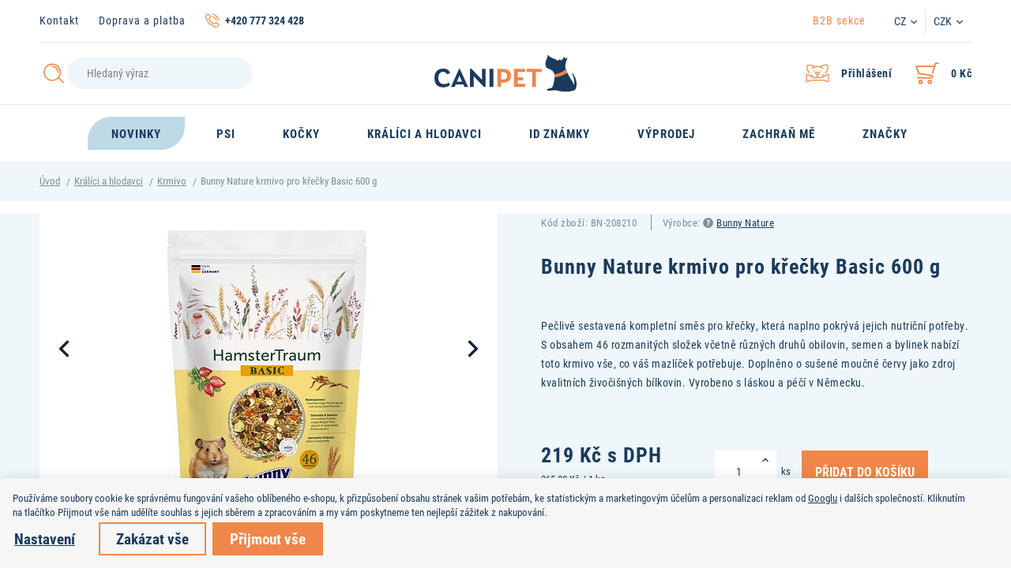

--- FILE ---
content_type: text/html; charset=UTF-8
request_url: https://www.canipet.cz/bunny-nature-krmivo-pro-krecky-basic-600-g_z3025/
body_size: 19128
content:
<!DOCTYPE html>

<html class="no-js lang-cs" lang="cs">
<head>
   
      <meta charset="utf-8">
      
                     <meta name="viewport" content="width=device-width, initial-scale=1">
               
      <meta http-equiv="X-UA-Compatible" content="IE=edge">
      <title>Bunny Nature krmivo pro křečky Basic 600 g - Canipet.cz</title>
      
         
   <link rel="stylesheet" href="https://use.typekit.net/cgc8zxm.css">

         
            <link rel="stylesheet" href="/web/build/app.e128d5c9.css">
         
    <link rel="stylesheet" href="/web/build/product.0d616791.css">

      
    
       <meta property="og:title" content="Bunny Nature krmivo pro křečky Basic 600 g - Canipet.cz">
       <meta property="og:image" content="https://www.canipet.cz//templates/images/share/facebook_share.jpg">
       <meta property="og:url" content="https://www.canipet.cz/bunny-nature-krmivo-pro-krecky-basic-600-g_z3025/">
       <meta property="og:type" content="website">
       <meta property="og:description" content="Prodej kvalitních a originálních chovatelských potřeb pro psy a kočky. Zastupujeme značky Red Dingo, Chuckit, Dokas, Pets Nature, Earth Rated, Bunny Nature. Vše rychlé a online.">
       <meta property='og:site_name' content='Chovatelské potřeby - Canipet.cz'>
       <meta property="og:locale" content="cs_CZ">
    
   <link rel="apple-touch-icon" sizes="144x144" href="/templates/images/share/apple-touch-icon.png">
   <link rel="icon" type="image/png" sizes="32x32" href="/templates/images/share/favicon-32x32.png">
   <link rel="icon" type="image/png" sizes="16x16" href="/templates/images/share/favicon-16x16.png">
   <link rel="manifest" href="/templates/images/share/site.webmanifest">
   <meta name="msapplication-TileColor" content="#da532c">
   <meta name="theme-color" content="#ffffff">
   <meta name="google-site-verification" content="">


      <script src="/common/static/js/sentry-6.16.1.min.js"></script>

<script>
   Sentry.init({
      dsn: 'https://bdac53e35b1b4424b35eb8b76bcc2b1a@sentry.wpj.cz/9',
      allowUrls: [
         /www\.canipet\.cz\//
      ],
      denyUrls: [
         // Facebook flakiness
         /graph\.facebook\.com/i,
         // Facebook blocked
         /connect\.facebook\.net\/en_US\/all\.js/i,
         // Chrome extensions
         /extensions\//i,
         /^chrome:\/\//i,
         /kupshop\.local/i
      ],
      beforeSend(event) {
         if (!/FBA[NV]|PhantomJS|SznProhlizec/.test(window.navigator.userAgent)) {
            return event;
         }
      },
      ignoreErrors: [
         // facebook / ga + disabled cookies
         'fbq is not defined',
         'Can\'t find variable: fbq',
         '_gat is not defined',
         'AW is not defined',
         'Can\'t find variable: AW',
         'url.searchParams.get', // gtm koza
         // localstorage not working in incoginto mode in iOS
         'The quota has been exceeded',
         'QuotaExceededError',
         'Undefined variable: localStorage',
         'localStorage is null',
         'The operation is insecure',
         "Failed to read the 'localStorage'",
         "gtm_",
         "Can't find variable: glami",
      ]
   });

   Sentry.setTag("web", "prod_canipet_db");
   Sentry.setTag("wbpck", 1);
   Sentry.setTag("adm", 0);
   Sentry.setTag("tpl", "k");
   Sentry.setTag("sentry_v", "6.16.1");
</script>

      <script>
   window.wpj = window.wpj || {};
   wpj.onReady = wpj.onReady || [];
   wpj.jsShop = wpj.jsShop || {events:[]};

   window.dataLayer = window.dataLayer || [];
   function gtag() {
      window.dataLayer.push(arguments);
   }
   window.wpj.cookie_bar_send = true;

   wpj.getCookie = (sKey) => decodeURIComponent(
      document.cookie.replace(
         new RegExp(
            '(?:(?:^|.*;)\\s*' +
            encodeURIComponent(sKey).replace(/[\-\.\+\*]/g, '\\$&') +
            '\\s*\\=\\s*([^;]*).*$)|^.*$'
         ),
         '$1'
      )
   ) || null;

      var consents = wpj.getCookie('cookie-bar')?.split(',');

   if (!(consents instanceof Array)){
      consents = [];
   }

   consents_fields = {
      ad_storage: consents.includes('ad_storage') ? 'granted' : 'denied',
      ad_user_data: consents.includes('ad_storage') ? 'granted' : 'denied',
      ad_personalization: consents.includes('ad_storage') ? 'granted' : 'denied',
      personalization_storage: consents.includes('personalization_and_functionality_storage') ? 'granted' : 'denied',
      functionality_storage: 'granted',
      analytics_storage: consents.includes('analytics_storage') ? 'granted' : 'denied',
   };
   gtag('consent', 'default', consents_fields);

   gtag("set", "ads_data_redaction", true);

   dataLayer.push({
      'event': 'defaultConsent',
      'consents' : consents_fields,
      'version': 'v0'
   });
   </script>

<script>
   wpj.data = wpj.data || { };

      wpj.data.instagram = true;
   
   

   

   
</script>


   <!-- Facebook Pixel Code -->
   <script>
      
      !function(f,b,e,v,n,t,s)
      {if(f.fbq)return;n=f.fbq=function(){n.callMethod?
              n.callMethod.apply(n,arguments):n.queue.push(arguments)};
         if(!f._fbq)f._fbq=n;n.push=n;n.loaded=!0;n.version='2.0';
         n.queue=[];}(window,document,'script',
              'https://connect.facebook.net/en_US/fbevents.js');
   </script>
         <noscript>
         <img height="1" width="1" alt=""
              src="https://www.facebook.com/tr?id=173880173568783&ev=PageView&noscript=1"/>
      </noscript>
      <!-- End Facebook Pixel Code -->

      
         <meta name="author" content="Canipet.cz">
      

      <meta name="web_author" content="wpj.cz">

      
         <meta name="description" content="Pečlivě sestavená kompletní směs pro křečky, která naplno pokrývá jejich nutriční potřeby. S obsahem 46 rozmanitých složek včetně různých druhů obilovin, semen">
      
      
                     <meta name="robots" content="index, follow">
               
                      

            
      
         <link rel="shortcut icon" href="/templates/images/favicon.ico">
      

      <link rel="Contents" href="/mapa-stranek/" type="text/html">
      <link rel="Search" href="/vyhledavani/" type="text/html">

               <meta name="google-site-verification" content="">
      
      
      
      
                  <script async src="https://www.googletagmanager.com/gtag/js?id=G-1F0NXENBBR"></script>
         <script>
         gtag('js', new Date());
      </script>
   
   <script>
      <!-- Global site tag (gtag.js) - Google Analytics 4 -->
      gtag('config', 'G-1F0NXENBBR');
   </script>

   <script>
   <!-- Global site tag (gtag.js) - Google Adwords -->
      gtag('config', 'AW-863565255');
   </script>
            

   

              
</head>

<body>






    
            
            
            
    <div class="added-to-cart-wrapper">
   <div data-template="added-to-cart">
      <div class="focus added-to-cart">
         <div class="focus-dialog">
            <div class="focus-content">
               <a href="#" class="focus-close fc icons_close" data-focus="close" data-remove></a>

               <div class="cart-focus-content col-xs-12">
                  <div class="row">
                     <div class="col-sm-5 hidden-xs-down p-y-3 left-part">
                        <a href="" class="product-image" data-link-placeholder="link">
                           <img src="/data/tmp/2/0/0_2.jpg?_1" alt="" class="img-responsive" data-template-placeholder="img">
                        </a>
                     </div>
                     <div class="col-sm-7 col-xs-12 p-y-3 right-part">
                        <h2>Do košíku bylo přidáno</h2>
                        <a href="" data-template-placeholder="title" class="product-link" data-link-placeholder="link"></a>
                        <span class="variation" data-template-placeholder="variation"></span>
                        <span class="pieces" data-template-placeholder="pieces"></span>
                        <strong class="price" data-template-placeholder="price"></strong>
                     </div>
                     <div class="buttons">
                        <div class="col-sm-5 left-part">
                           <a href="#" class="btn btn-secondary btn-left" data-remove>Zpět k nákupu</a>
                        </div>
                        <div class="col-sm-7 right-part">
                           <a href="/kosik/" class="btn btn-primary btn-right">Přejít do košíku</a>
                        </div>
                     </div>
                  </div>
               </div>

            </div>
         </div>
      </div>
   </div>
</div>

<script>
   function showAddedToCart(placeholders)
   {
      var $template = $('[data-template="added-to-cart"]');
      var $message = $template.clone().attr('data-template', null);

      $message.insertBefore($template);

      for (var name in placeholders){
         if(name == 'img')
            $message.find('[data-template-placeholder="'+name+'"]').attr('src', placeholders[name]);
         else if(name == 'link')
            $message.find('[data-link-placeholder="'+name+'"]').attr('href', placeholders[name]);
         else if(name == 'title'){
            $message.find('[data-template-placeholder="'+name+'"]').html(placeholders[name]);
            $message.find('[data-template-placeholder="img"]').attr('alt', placeholders[name]);
         }
         else
            $message.find('[data-template-placeholder="'+name+'"]').html(placeholders[name]);
      }

      $message.find('.added-to-cart').focus().focus('show');

      $message.on('click', '[data-remove]', function(e){
         e.preventDefault();
         $message.transit({
            'max-height': 0,
            'opacity': 0
         }, function () {
            $message.focus().focus('hide');
            $message.remove();
         });
         return false;
      });
   }
</script>
    <div class="focus focus-login" id="login"  role="dialog" aria-modal="true" aria-labelledby="focus-title" tabindex="-1">
   <div class="focus-dialog">       <div class="focus-content">
         
            
            <div class="focus-header">
               <span class="title" id="focus-title"></span>

               <a href="#" class="focus-close" data-focus="close">
                  <span>zavřít</span> <span class="fc lightbox_close"></span>
               </a>
            </div>
            
            
           <form method="post" action="/prihlaseni/">

          <img src="/templates/images/logo.svg" class="img-responsive logo" width="134">

          <h3 class="text-center">Přihlášení</h3>

          <div class="form-group">
             <input type="email" name="login" id="log-login-focus" value="" placeholder="E-mail" class="form-control">
          </div>
          <div class="form-group m-b-2">
             <input type="password" name="password" id="log-password-focus" value="" placeholder="Heslo" class="form-control">
          </div>
          <div class="text-center">
             <input type="hidden" name="url" value="/bunny-nature-krmivo-pro-krecky-basic-600-g_z3025/">
             <input class="btn btn-primary btn-block" type="submit" value="Přihlásit se" name="Submit">
          </div>
       </form>
       <div class="bottom-text">
          <p><a href="/prihlaseni-heslo/">Zapomněli jste heslo?</a></p>
          <p>Jste tu poprvé? <a href="/registrace/">Zaregistrujte se</a>.</p>
       </div>
    
         
      </div>
   </div>
</div>
    

    
        <div class="container hidden-sm-down">
           <div class="header-top">
              <div class="">
                  

   <ul class="list-unstyled">
   	         <li class="">
            <a href="/kontakt" title="Kontakt" >Kontakt</a>
         </li>
               <li class="">
            <a href="/doprava-a-platba/" title="Doprava a platba" >Doprava a platba</a>
         </li>
         </ul>


                 <p class="fc icons_phone"><strong>+420 777 324 428</strong></p>
              </div>
              <div class="">
                 <ul class="list-unstyled">
                    <li>
                       <a href="/velkoobchod" class="b2b-link">B2B sekce</a>
                    </li>
                 </ul>

                 <div class="header-localize">
                    <span class="localize-trigger">CZ</span>
                     <ul>
                                                    <li><a href="https://www.canipet.eu/">EN</a></li>
                                            </ul>
                 </div>
                 <div class="header-localize">
                    <span class="localize-trigger">CZK</span>
                    <ul>
                                                                                                                                    <li><a href="/mena/EUR/" title="Euro">EUR</a></li>
                                                                                                            <li><a href="/mena/HUF/" title="Maďarský forint">HUF</a></li>
                                                                                                            <li><a href="/mena/PLN/" title="Polský zlotý">PLN</a></li>
                                                                       </ul>
                 </div>
              </div>
           </div>
        </div>
        <header>
           <div class="container">
              <div class="row flex-row">
                 <div class="col-md-5 hidden-sm-down z-index-1">
                     <form method="get" action="/vyhledavani/" class="form search header-search-form" id="sf">
   <div class="header-search-inner">
      <button name="submit" type="submit" value="Hledat" class="btn fc icons_search btn-main-search"></button>
      <input type="text" name="search" value="" maxlength="100" class="form-control autocomplete-control"
             placeholder="Hledaný výraz" id="search" autocomplete="off" data-search-input>
   </div>
</form>

<script id="productSearch" type="text/x-dot-template">
      <div class="container">
      
      {{? it.items.Produkty || it.items.Kategorie || it.items.Vyrobci || it.items.Clanky }}

      {{? it.items.Produkty }}
      <div class="autocomplete-products">
         
         <h4>Zboží</h4>
         
         <ul>
            {{~it.items.Produkty.items :item :index}}
            <li data-autocomplete-item="product">
               <a href="/presmerovat/?type=product&id={{=item.id}}">
                  {{? item.image }}
                  <img src="{{=item.image}}" alt="{{=item.label}}">
                  {{??}}
                  <img src="/templates/images/no-img.jpg" alt="{{=item.label}}">
                  {{?}}
                  <span>{{=item.label}}</span>
               </a>
            </li>
            {{~}}
         </ul>
         
         <div class="ac-showall" data-autocomplete-item="show-all">
            <a href="" class="btn btn-primary">Zobrazit všechny výsledky</a>
         </div>
         
      </div>
   {{?}}

      <div class="autocomplete-side">
         {{? it.items.Kategorie }}
         <div class="ac-categories">
            
            <h4>Kategorie</h4>
            
            <ul>
               {{~it.items.Kategorie.items :item :index}}
               <li data-autocomplete-item="section">
                  <a href="/presmerovat/?type=category&id={{=item.id}}">{{=item.label}}</a>
               </li>
               {{~}}
            </ul>
         </div>
         {{?}}

         {{? it.items.Vyrobci }}
         <div class="ac-producers">
            <h4>Značky</h4>
            <ul>
               {{~it.items.Vyrobci.items :item :index}}
               <li data-autocomplete-item="section">
                  <a href="/presmerovat/?type=producer&id={{=item.id}}">{{=item.label}}</a>
               </li>
               {{~}}
            </ul>
         </div>
         {{?}}

         {{? it.items.Clanky }}
         <div class="autocomplete-categories">
            <h4>Články</h4>
            <ul>
               {{~it.items.Clanky.items :item :index}}
               <li data-autocomplete-item="section">
                  <a href="/presmerovat/?type=article&id={{=item.id}}">{{=item.label}}</a>
               </li>
               {{~}}
            </ul>
         </div>
         {{?}}

         
      </div>

   {{??}}
      <div class="autocomplete-noresult">
         <p>
            
            Žádný výsledek
            
         </p>
      </div>
      {{?}}
      
   </div>
</script>


<script>
   
   wpj.onReady.push(function() {
      $('[data-search-input]').productSearch({
         preload: "/_shop/search-preload/"
      });
   });
   
</script>

<script>
   wpj.onReady.push(function(){
      $('#search').productSearch({ jumpToProduct: false });
   });
</script>

                 </div>
                 <div class="col-md-2 col-sm-6 col-xs-5">
                    <a href="/" title="Chovatelské potřeby - Canipet.cz" class="logo">
                       <img src="/templates/images/logo.svg" class="img-responsive" alt="Chovatelské potřeby - Canipet.cz">
                    </a>
                 </div>
                 <div class="col-md-5 col-sm-6 col-xs-7">
                    <div class="header-customer">
                       <div class="header-menu-trigger hidden-md-up" data-burger>
                          <a href="" class="header-main-link toggle-menu">
                             <i class="menu-hamburger">
                                <span class="menu-hamburger-inner"></span>
                             </i>
                          </a>
                       </div>

                        <div class="header-cart ">
   <a data-reload="cart-info" class="header-main-link" data-header-cart-link title="Košík">
      <i class="fc icons_cart">
         <span>
            <span class="hidden">0</span>
         </span>
      </i>
      <strong>
                        0 Kč
                </strong>

       
          </a>
</div>


                       <div class="header-login cart-signin">
                          <a href="/ucet/" class="header-main-link" data-login-link>
                             <i class="fc icons_user"></i>
                                                               <strong>Přihlášení</strong>
                                                        </a>
                       </div>
                       <div class="header-search hidden-md-up">
                          <a class="header-main-link" href="/vyhledavani/" data-search title="Vyhledávání">
                             <i class="fc icons_search"></i>
                          </a>
                       </div>
                    </div>
                 </div>
              </div>
           </div>
        </header>

        
               <div class="header-sections">
      <div class="container container-flex">
         <ul class="header-sections-menu list-unstyled">
                                                                                                          <li class="section_1533 header-sections-menu-item">
                       <a href="/novinky_k1533/" class="header-sections-menu-link">
                          <span>Novinky</span>
                       </a>
                    </li>
                                                                   <li class="section_1518 header-sections-menu-item">
                       <a href="/chovatelske-potreby-pro-psy_k1518/" class="header-sections-menu-link">
                          <span>Psi</span>
                       </a>
                    </li>
                                                                   <li class="section_1530 header-sections-menu-item">
                       <a href="/chovatelske-potreby-pro-kocky_k1530/" class="header-sections-menu-link">
                          <span>Kočky</span>
                       </a>
                    </li>
                                                                   <li class="section_1512 header-sections-menu-item">
                       <a href="/chovatelske-potreby-pro-kraliky-a-hlodavce_k1512/" class="header-sections-menu-link">
                          <span>Králíci a hlodavci</span>
                       </a>
                    </li>
                                                                   <li class="section_1531 header-sections-menu-item">
                       <a href="/identifikacni-znamky-pro-psy_k1531/" class="header-sections-menu-link">
                          <span>ID známky</span>
                       </a>
                    </li>
                                                                   <li class="section_1534 header-sections-menu-item">
                       <a href="/vyprodej-chovatelskych-potreb_k1534/" class="header-sections-menu-link">
                          <span>Výprodej</span>
                       </a>
                    </li>
                                                                   <li class="section_1557 header-sections-menu-item">
                       <a href="/zachran-me_k1557/" class="header-sections-menu-link">
                          <span>Zachraň mě</span>
                       </a>
                    </li>
                                          <li class="section_brands header-sections-menu-item">
               <a href="/znacky/" class="header-sections-menu-link">
                  <span>Značky</span>
               </a>
            </li>
         </ul>
      </div>
   </div>

        
    

    
       <div class="breadcrumbs bg-alt">
          <div class="container">
              
   <div class="row">
      <div class="col-xs-12">
         <ul class="breadcrumb">
                                             <li><a href="/">Úvod</a></li>
                                                               <li><a href="/chovatelske-potreby-pro-kraliky-a-hlodavce_k1512/">Králíci a hlodavci</a></li>
                                                               <li><a href="/chovatelske-potreby-pro-kraliky-a-hlodavce_k1512/krmivo-pro-kraliky-a-hlodavce_k1515/">Krmivo</a></li>
                                                               <li class="active">Bunny Nature krmivo pro křečky Basic 600 g</li>
                                       </ul>
      </div>
   </div>
          </div>
       </div>
    

   <div class="pos-rel oc-w search-wrap">
      <div class="header-search-offcanvas">
         <div class="container">
             <form method="get" action="/vyhledavani/" class="form search display-table">
   <div class="display-cell pos-rel">
      <input type="text" name="search" value="" maxlength="100" class="form-control autocomplete-control" placeholder="Hledaný výraz"
             id="search-resp" autocomplete="off" data-search-input>
      <script id="productSearch" type="text/x-dot-template">
          
             {{? it.items.Produkty || it.items.Kategorie || it.items.Vyrobci }}

          <div class="ac-side">
             {{? it.items.Vyrobci }}
             <div class="ac-categories">
                <h5>Výrobci</h5>
                <ul>
                   {{~it.items.Vyrobci.items :item :index}}
                   <li data-autocomplete-item="section">
                      <a href="/launch.php?s=redir&type=producer&id={{=item.id}}">{{=item.label}}</a>
                   </li>
                   {{~}}
                </ul>
             </div>
             {{?}}

             {{? it.items.Kategorie }}
             <div class="ac-categories">
                <h5>Kategorie</h5>
                <ul>
                   {{~it.items.Kategorie.items :item :index}}
                   <li data-autocomplete-item="section">
                      <a href="/launch.php?s=redir&type=category&id={{=item.id}}">{{=item.label}}</a>
                   </li>
                   {{~}}
                </ul>
             </div>
             {{?}}

             {{? it.items.Produkty }}
             <div class="ac-products">
                <h5>Produkty</h5>
                <ul>
                   {{~it.items.Produkty.items :item :index}}
                   <li data-autocomplete-item="product">
                      <a href="/launch.php?s=redir&type=product&id={{=item.id}}">
                         {{? item.image }}
                         <img src="{{=item.image}}" alt="{{=item.label}}">
                         {{??}}
                         <img src="/templates/images/no-img.jpg" alt="{{=item.label}}">
                         {{?}}
                         <span>{{=item.label}}</span>
                         <strong>{{=item.price}}</strong>
                      </a>
                   </li>
                   {{~}}
                </ul>
             </div>
             {{?}}
          </div>

          <div class="ac-showall" data-autocomplete-item="show-all">
             <a href="" class="btn btn-primary btn-sm">Zobrazit všechny produkty</a>
             <div class="clearfix"></div>
          </div>

             {{??}}
          <div class="p-a-1">

          </div>
             {{?}}
          
      </script>
   </div>

   <div class="display-cell">
      <button name="submit" type="submit" value="Hledat" class="btn btn-secondary btn-search btn-block">Hledat</button>
   </div>

   <div class="display-cell">
      <button class="search-toggle" data-search><i class="fc icons_close"></i></button>
   </div>


</form>


<script>
   wpj.onReady.push(function() {
      $('#search-resp').productSearch({
         jumpToProduct: false,
          preload: "/_shop/search-preload/"      });
   });
</script>

         </div>
      </div>
   </div>

     <div class="navigation" data-navigation><div class="scrollbar"><ul class="ul-navigation-resp list-unstyled"><li class="nav-item nav-item-1556 "><a href="/akce_k1556/"> Akce </a></li><li class="nav-item nav-item-1533 "><a href="/novinky_k1533/"> Novinky </a></li><li class="nav-item nav-item-1518 has-submenu"><label for="id-1518" class="toggle-sub">Psi</label><input type="checkbox" name="nav" id="id-1518" class="sub-nav-check sub-nav-check-1518"><ul id="id-1518-sub" class="sub-nav scrollbar"><li class="sub-heading"><label for="id-1518" class="toggle back" title="Back">zpět</label></li><li class="sub-heading"><a href="/chovatelske-potreby-pro-psy_k1518/"> Vše v kategorii Psi </a></li><li class="nav-item nav-item-1519 "><a href="/chovatelske-potreby-pro-psy_k1518/dentalni-pece-pro-psy_k1519/"> Dentální péče </a></li><li class="nav-item nav-item-1520 "><a href="/chovatelske-potreby-pro-psy_k1518/hracky-pro-psy_k1520/"> Hračky </a></li><li class="nav-item nav-item-1521 "><a href="/chovatelske-potreby-pro-psy_k1518/krmivo-pro-psy_k1521/"> Krmivo </a></li><li class="nav-item nav-item-1546 "><a href="/chovatelske-potreby-pro-psy_k1518/misky-pro-psy_k1546/"> Misky </a></li><li class="nav-item nav-item-1524 "><a href="/chovatelske-potreby-pro-psy_k1518/obojky-pro-psy_k1524/"> Obojky </a></li><li class="nav-item nav-item-1523 "><a href="/chovatelske-potreby-pro-psy_k1518/pamlsky-pro-psy_k1523/"> Pamlsky </a></li><li class="nav-item nav-item-1527 "><a href="/chovatelske-potreby-pro-psy_k1518/pelisky-pro-psy_k1527/"> Pelíšky </a></li><li class="nav-item nav-item-1526 "><a href="/chovatelske-potreby-pro-psy_k1518/postroje-pro-psy_k1526/"> Postroje </a></li><li class="nav-item nav-item-1525 "><a href="/chovatelske-potreby-pro-psy_k1518/voditka-pro-psy_k1525/"> Vodítka </a></li><li class="nav-item nav-item-1529 "><a href="/chovatelske-potreby-pro-psy_k1518/sacky-a-zasobniky-na-sacky_k1529/"> Sáčky a zásobníky na sáčky </a></li><li class="nav-item nav-item-1528 "><a href="/chovatelske-potreby-pro-psy_k1518/sampony-pro-psy_k1528/"> Šampony </a></li><li class="nav-item nav-item-1541 "><a href="/chovatelske-potreby-pro-psy_k1518/ostatni-potreby-pro-psy_k1541/"> Ostatní </a></li><li class="nav-item nav-item-brands"><a href="/znacky/"> Značky </a></li></ul></li><li class="nav-item nav-item-1530 has-submenu"><label for="id-1530" class="toggle-sub">Kočky</label><input type="checkbox" name="nav" id="id-1530" class="sub-nav-check sub-nav-check-1530"><ul id="id-1530-sub" class="sub-nav scrollbar"><li class="sub-heading"><label for="id-1530" class="toggle back" title="Back">zpět</label></li><li class="sub-heading"><a href="/chovatelske-potreby-pro-kocky_k1530/"> Vše v kategorii Kočky </a></li><li class="nav-item nav-item-1538 "><a href="/chovatelske-potreby-pro-kocky_k1530/hracky-pro-kocky_k1538/"> Hračky </a></li><li class="nav-item nav-item-1537 "><a href="/chovatelske-potreby-pro-kocky_k1530/krmivo-pro-kocky_k1537/"> Krmivo </a></li><li class="nav-item nav-item-1552 "><a href="/chovatelske-potreby-pro-kocky_k1530/misky-pro-kocky_k1552/"> Misky </a></li><li class="nav-item nav-item-1535 "><a href="/chovatelske-potreby-pro-kocky_k1530/obojky-pro-kocky_k1535/"> Obojky </a></li><li class="nav-item nav-item-1536 "><a href="/chovatelske-potreby-pro-kocky_k1530/postroje-pro-kocky_k1536/"> Postroje </a></li><li class="nav-item nav-item-1539 "><a href="/chovatelske-potreby-pro-kocky_k1530/pamlsky-pro-kocky_k1539/"> Pamlsky </a></li><li class="nav-item nav-item-1545 "><a href="/chovatelske-potreby-pro-kocky_k1530/sampony-pro-kocky_k1545/"> Šampony pro kočky </a></li><li class="nav-item nav-item-brands"><a href="/znacky/"> Značky </a></li></ul></li><li class="nav-item nav-item-1512 has-submenu"><label for="id-1512" class="toggle-sub">Králíci a hlodavci</label><input type="checkbox" name="nav" id="id-1512" class="sub-nav-check sub-nav-check-1512"><ul id="id-1512-sub" class="sub-nav scrollbar"><li class="sub-heading"><label for="id-1512" class="toggle back" title="Back">zpět</label></li><li class="sub-heading"><a href="/chovatelske-potreby-pro-kraliky-a-hlodavce_k1512/"> Vše v kategorii Králíci a hlodavci </a></li><li class="nav-item nav-item-1513 "><a href="/chovatelske-potreby-pro-kraliky-a-hlodavce_k1512/podestylka-pro-kraliky-a-hlodavce_k1513/"> Podestýlka </a></li><li class="nav-item nav-item-1514 "><a href="/chovatelske-potreby-pro-kraliky-a-hlodavce_k1512/seno-pro-kraliky-a-hlodavce_k1514/"> Seno </a></li><li class="nav-item nav-item-1515 "><a href="/chovatelske-potreby-pro-kraliky-a-hlodavce_k1512/krmivo-pro-kraliky-a-hlodavce_k1515/"> Krmivo </a></li><li class="nav-item nav-item-1516 "><a href="/chovatelske-potreby-pro-kraliky-a-hlodavce_k1512/pamlsky-pro-kraliky-a-hlodavce_k1516/"> Pamlsky </a></li><li class="nav-item nav-item-1517 "><a href="/chovatelske-potreby-pro-kraliky-a-hlodavce_k1512/susene-bylinky-pro-kraliky-a-hlodavce_k1517/"> Bylinky </a></li><li class="nav-item nav-item-brands"><a href="/znacky/"> Značky </a></li></ul></li><li class="nav-item nav-item-1531 "><a href="/identifikacni-znamky-pro-psy_k1531/"> ID známky </a></li><li class="nav-item nav-item-1534 "><a href="/vyprodej-chovatelskych-potreb_k1534/"> Výprodej </a></li><li class="nav-item nav-item-1557 "><a href="/zachran-me_k1557/"> Zachraň mě </a></li><li class="nav-item nav-item-brands"><a href="/znacky/"> Značky </a></li><li class="classic-item"><a href="/kontakt" class="" >Kontakt</a></li><li class="classic-item"><a href="/doprava-a-platba/" class="" >Doprava a platba</a></li><li class="resp-localize"><ul><li><a href="https://www.canipet.cz/" class="active">CZ</a></li><li><a href="https://www.canipet.eu/">EN</a></li></ul><ul><li><a href="/mena/CZK/" title="Česká koruna" class="active">CZK</a></li><li><a href="/mena/EUR/" title="Euro">EUR</a></li><li><a href="/mena/HUF/" title="Maďarský forint">HUF</a></li><li><a href="/mena/PLN/" title="Polský zlotý">PLN</a></li></ul></li></ul></div></div><div class="menu-focus"></div> 


           <script type="text/javascript">
          wpj.onReady.push(function(){
             $(".nav-item-0").addClass("active");
             $(".sub-nav-check-0").prop("checked",true);
                           $(".nav-item-1512").addClass("active");
             $(".sub-nav-check-1512").prop("checked",true);
                           $(".nav-item-1515").addClass("active");
             $(".sub-nav-check-1515").prop("checked",true);
                        });
       </script>
    

    

   <p class="text-center"></p>
 
   <main class="product-detail">
      <div class="product-detail-top">
         <div class="container">
            <div class="row">
               <div class="col-lg-6 col-xs-12 pull-right product-detail-heading">
                  <p>
                      <span>Kód zboží:&nbsp;<span data-product-code>BN-208210</span></span>                      <span>Výrobce: 

<i class="product-producer-tooltip">
   <span class="wpj-tooltip"> 
         <span>Výrobce</span><br>
      <span>Bunny Tierernährung GmbH</span><br>
      <span>
         Krukumer Straße 37, D-49328 Melle, Německo
      </span><br>
      <span>info@bunny-nature.de</span><br>
      <span>https://bunny-nature.com/.en</span>
   
   
   </span>
</i>
 <a href="/bunny-nature_v49/">Bunny Nature</a></span>                  </p>
                  <h1 class="h3">Bunny Nature krmivo pro křečky Basic 600 g</h1>
               </div>
               <div class="col-lg-6 col-xs-12">
                  <div class="bg-body product-detail-left-side">
                     <div class="product-detail-image">
                         
                         <div class="product-owl-gallery product-gallery" id="product-gallery">
           <a href="/data/tmp/0/1/27881_0.jpg?1726738070_1" title="Pečlivě sestavená kompletní směs pro křečky, která naplno pokrývá jejich nutriční potřeby. S obsahem 46 rozmanitých složek včetně různých druhů obilovin, semen a bylinek nabízí toto krmivo vše, co váš mazlíček potřebuje. Doplněno o sušené moučné červy jako zdroj kvalitních živočišných bílkovin. Vyrobeno s láskou a péčí v Německu." data-photo-position="0">
          <img src="/data/tmp/3/1/27881_3.jpg?1726738070_1" data-src-alt="/data/tmp/4/1/27881_4.jpg?1726738070_1" alt="Bunny Nature krmivo pro křečky Basic 600 g" class="img-responsive">
       </a>
                           <a href="/data/tmp/0/3/21103_0.jpg?1636124238_1" title="Pečlivě sestavená kompletní směs pro křečky, která naplno pokrývá jejich nutriční potřeby. S obsahem 46 rozmanitých složek včetně různých druhů obilovin, semen a bylinek nabízí toto krmivo vše, co váš mazlíček potřebuje. Doplněno o sušené moučné červy jako zdroj kvalitních živočišných bílkovin. Vyrobeno s láskou a péčí v Německu." data-photo-position="1">
              <img src="/data/tmp/3/3/21103_3.jpg?1636124238_1" data-src-alt="/data/tmp/4/3/21103_4.jpg?1636124238_1" alt="Pečlivě sestavená kompletní směs pro křečky, která naplno pokrývá jejich nutriční potřeby. S obsahem 46 rozmanitých složek včetně různých druhů obilovin, semen a bylinek nabízí toto krmivo vše, co váš mazlíček potřebuje. Doplněno o sušené moučné červy jako zdroj kvalitních živočišných bílkovin. Vyrobeno s láskou a péčí v Německu." class="img-responsive">
           </a>
            </div>
                     </div>
                      <div class="product-links">
           <a class="fc icons_paw cart-signin" href="/launch.php?s=favorite&amp;IDp=3025"
          title="Přidat mezi oblíbené">Přidat do oblíbených</a>
       <a href="" data-focus-btn="product-inquiry" class="fc icons_inquiry">Dotaz na produkt</a>
    
       <a href="http://www.facebook.com/sharer/sharer.php?u=https://www.canipet.cz/bunny-nature-krmivo-pro-krecky-basic-600-g_z3025/&title=Bunny%20Nature%20krmivo%20pro%20křečky%20Basic%20600%20g" class="fc icons_facebook" target="_blank">FB - to se mi líbí</a>
</div>                  </div>
               </div>
               <div class="col-lg-6 col-xs-12 pull-right">
                  <p class="perex">Pečlivě sestavená kompletní směs pro křečky, která naplno pokrývá jejich nutriční potřeby. S obsahem 46 rozmanitých složek včetně různých druhů obilovin, semen a bylinek nabízí toto krmivo vše, co váš mazlíček potřebuje. Doplněno o sušené moučné červy jako zdroj kvalitních živočišných bílkovin. Vyrobeno s láskou a péčí v Německu.</p>

                                         <form action="/kosik/" method="get" role="form" id="buy-form" data-buy-form>
                         <input type="hidden" name="act" value="add">
                         <input type="hidden" name="redir" value="1">
                         <input type="hidden" name="IDproduct" value="3025">

                          
                         <div class="display-table submit-block-wrapper">
                            <div class="display-cell">
                                                                                                 <h3 class="price"><span data-price>219 Kč</span>&nbsp;s DPH</h3>
                                                              <p class="quantity-discount-tooltip" data-quantity-discount-tooltip>Vaše sleva byla změněna.</p>
                               
                                 
                                                                     <p>365,00 Kč / 1 kg</p>
                                                                                            </div>
                            <div class="display-cell">
                                

    <div class="submit-block">
   <div class="product-pieces">
      <p class="product-instore-tooltip">Produkt není v požadovaném množství skladem.</p>
      <input id="No" class="form-control orderInput disable-spinner" type="number"
             name="No"
             value="1"
             data-max="11.0000"
                          step="1" data-precision="0" min="1"
                                             data-product-pieces-input
                 data-product-price="219"
                 data-product-currency="Kč"
                           >
      <div class="buy_count">
         <button type="button" class="fc icons_arrow-up plus_unit" title="Přidat 1 ks"></button>
         <button type="button" class="fc icons_arrow-down minus_unit" title="Odebrat 1 ks"></button>
      </div>
   </div>
           <p class="product-units">ks</p>
       <button type="submit" value="Do košíku" class="btn btn-primary btn-insert btn-block"
           title="Přidat do košíku">
      Přidat do košíku      <span class="non-variation" data-variation-error>Vyberte variantu</span>
   </button>
</div>
                            </div>

                         </div>

                         
                      </form>
                   
                  



<div class="product-availability-wrapper">
   <div class="product-availability">
       Dostupnost: <span
              class="product-delivery product-delivery-0" data-deliverytime>skladem</span>
   </div>
           <div class="product-delivery-time" data-tooltip-wrapper>
           
           doručení PPL<i class="fc icons_tooltip" data-tooltip="
    <table>
                                   <tr>
                  <td>PPL ČR</td>
                  <td><strong>středa 21. 1.</strong></td>
               </tr>
                                                                   <tr>
                  <td>PPL Slovensko</td>
                  <td><strong>čtvrtek 22. 1.</strong></td>
               </tr>
                                                                                       <tr>
                  <td>PPL EU</td>
                  <td><strong>pátek 23. 1.</strong></td>
               </tr>
                                                                                                                                                                                                                                                                                                                </table>
"></i>
                  </div>
    </div>

                   
                       


                   

               </div>
            </div>
         </div>
      </div>
      <div class="container">
                       
<div class="product-detail-description" id="product-descr">
   <div class="product-detail-content">
      <div class="product-detail-tabs" id="tab-content">
         <ul class="nav nav-tabs has-videos" role="tablist">
            <li class="nav-item">
               <a href="#tab-1" class="nav-link active" role="tab" data-toggle="tab" title="Detailní popis">
                  <span class="hidden-sm-down">Detailní popis</span>
                  <span class="hidden-md-up">Popis</span>
                  <i class="fc icons_arrow-right"></i>
               </a>
            </li>
            <li class="nav-item">
               <a href="#tab-2" class="nav-link" role="tab" data-toggle="tab" title="Specifikace">Specifikace<i class="fc icons_arrow-right"></i></a>
            </li>
                           <li class="nav-item">
                  <a href="#tab-3" class="nav-link" role="tab" data-toggle="tab" title="Video">Video<i class="fc icons_arrow-right"></i></a>
               </li>
                     </ul>

         <div class="tab-content">
            <div role="tabpanel" class="tab-pane active" id="tab-1">
               <div class="tab-pane-content">
                  <h2>Bunny Nature krmivo pro křečky Basic 600 g</h2>
                   <p style="margin-bottom:11px">Hledáte pro svého křečka krmivo, které splní všechny jeho nutriční potřeby a zároveň podpoří jeho přirozené chování? Právě jste ho našli!</p>

<p>Krmivo Bunny Nature vašemu zvířátku dodá vše potřebné pro jeho zdravý a spokojený život. Vyrobeno <strong>z prvotřídních přírodních surovin</strong>.</p>

<ul>
	<li>obsahuje <strong>46 složek</strong></li>
	<li><strong>mouční červi</strong> jako zdroj kvalitních živočišných bílkovin</li>
	<li>obiloviny a semena jako zdroj bílkovin a nenasycených mastných kyselin</li>
	<li>doplněno o vybrané suroviny z domoviny křečků (ječmen, oves, lněná semínka)</li>
	<li><strong>bez GMO, konzervantů, barviv a dochucovadel</strong></li>
</ul>

<p><strong>Složení</strong>: oves, ječmen, proso žluté, lesknice kanárská, hrachové vločky, ječné vločky, drcená kukuřice, oves loupaný, pšeničné otruby, pšenice, sušená mrkev, sušená sušený kuřecí protein, slunečnicové semeno extrahované, kukuřice, proso bílé, proso červené, travní semena, lněné semínko, vojtěšková moučka, sušený pastinák, minerály, slunečnicové semeno, sušené brambory, pivovarské mláto, mrkvové výlisky, bramborový protein, sušená červená řepa, hrachová mouka, řepné řízky, pivovarské kvasnice inaktivované, sušená smetánka lékařská, vojtěška, sušený řebříček, sezamové semínko, čekankový inulin, sušená sladká paprika, sušená tapioka, sušená jablka, sušený moučný červ (0,3 %), sušené květy heřmánku, sušené slupky šípku, živočišný protein hydrolyzovaný (rybí, kuřecí), svatojánský chléb, sušené květy slézu, kuřecí játra hydrolyzovaná, mletý kořen čekanky</p>

<p>Nutriční doplňkové látky: vitamín A 6498 IU, vitamín D3 462 IU, vitamín E 44 mg, měď (síran mědnatý) 3 mg, měď (měďnatý chelát glycinu hydrátu v pevné formě) 1,1 mg, jód (jodičnan vápenatý bezvodý) 0,6 mg, železo (monohydrát síranu železnatého) 10,5 mg, zinek (oxid zinečnatý) 30 mg, zinek (zinečnatý chelát glycinu hydrátu v pevné formě) 9 mg, mangan (oxid manganatý) 21 mg, selen (seleničitan sodný) 0,1 mg</p>

<p>Doplňkové látky: výtažky přírodního původu s vysokým obsahem tokoferolu</p>

<p>Analýza: hrubé bílkoviny 15 %, hrubé oleje a tuky 6 %, hrubá vláknina 7,6 %, hrubé popeloviny 5 %, vápník 0,5 %, fosfor 0,4 %</p>

<p>Doporučené dávkování: Naplňte misku krmivem Bunny Nature a počkejte, až zvíře krmivo spotřebuje. Poté doplňte. Kontrolujte pravidelně křeččí zásobárny a pokud je třeba, odstraňte zbytky krmiva. Denně zajistěte dostatek čerstvé pitné vody.</p>

<p>Krmiva Bunny Nature jsou balena <strong>v recyklovatelném uzavíratelném sáčku</strong> pro zachování čerstvosti.</p>

<p>Země původu: Německo</p>
               </div>
            </div>
            <div role="tabpanel" class="tab-pane" id="tab-2">
               <div class="tab-pane-content">
                  <table class="param-table">
                                               <tr>
                            <td>Značka</td>
                            <td>Bunny Nature</td>
                         </tr>
                                                                     <tr>
                            <td>Kód produktu</td>
                            <td>BN-208210</td>
                         </tr>
                                                                                                   <tr>
                                <td>Zvíře</td>
                                <td>
                                                                            křeček a křečík                                                                    </td>
                             </tr>
                                                                                                       <tr>
                                <td>Stáří zvířete</td>
                                <td>
                                                                            mládě,                                                                             dospělý,                                                                             senior                                                                    </td>
                             </tr>
                                                                                                       <tr>
                                <td>Typ</td>
                                <td>
                                                                            pelety a směsi                                                                    </td>
                             </tr>
                                                                                                       <tr>
                                <td>Kategorie výrobku</td>
                                <td>
                                                                            krmivo,                                                                             pro králíky a hlodavce                                                                    </td>
                             </tr>
                                                                                                                                                                                                                                                                  </table>
               </div>
            </div>

                            <div role="tabpanel" class="tab-pane" id="tab-3">
                   <div class="tab-pane-content">
                                                                                                               <div class="video-wrapper">
                                  <iframe id="player" frameborder="0" allowfullscreen="1" allow="autoplay; encrypted-media" title="YouTube video player"
                                          src="https://www.youtube.com/embed/lkQgOsKB404?autoplay=0&amp;controls=1&amp;fs=1&amp;rel=0&amp;mute=1&amp;start=0&amp;showinfo=0&amp;enablejsapi=1&amp;origin=https%3A%2F%2Fwww.canipet.cz&amp;widgetid=1"></iframe>
                               </div>
                                                                     </div>
                </div>
                     </div>
      </div>
   </div>
</div>

                                                <div class="product-video video-thumb"
              style="background-image: url('/data/tmp/3/0/0_3.jpg?_1');">
            <a href="Array" data-rel="gallery" data-type="video" class="play-video"><span class="fc icons_play"></span></a>
         </div>
         

          

          <div class="row">
   <div class="col-xs-12">
      <div class="banner-contact-box">
         <p class="advice"><span>Zeptejte se na cokoli</span><br>Poradím nejen s výběrem ale<br> i technickými problémy</p>
            <img src="/templates/images/owner-help.png">
            <p class="contact-info"> Petr Novotný<br> <span class="phone">(+420) 777 324 428 (Po–Pá: 8–16 h)</span><br> <span class="email"><a href="mailto:info@canipet.cz">info@canipet.cz</a></span></p>
      </div>
   </div>
</div>

            <div class="row">
      <div class="col-xs-12 recommended-products alternative-products">
         <h2 class="paw-title-large">
            <span>
                                  Alternativní produkty
                           </span>
         </h2>
         
<div class="row catalog-row">
         
      
                                                
      <div class="catalog-item col-lg-3 col-xs-6">

         <div class="catalog-item-inner">
            <div class="availability">
                                 <p>Kód:&nbsp;BN-209217</p>
                              <p class="product-delivery product-delivery-0">skladem</p>
            </div>
            <a href="/bunny-nature-krmivo-pro-kreciky-basic-600-g_z3027/" title="Bunny Nature krmivo pro křečíky Basic 600 g" class="image">
               
               <img src="/data/tmp/2/1/27941_2.jpg?1728381205_1" alt="Bunny Nature krmivo pro křečíky Basic 600 g" class="catalog-main-image img-responsive">
            </a>
            <h6>
               <a href="/bunny-nature-krmivo-pro-kreciky-basic-600-g_z3027/" title="Bunny Nature krmivo pro křečíky Basic 600 g">
                  Bunny Nature krmivo pro křečíky Basic 600 g
               </a>
            </h6>
            <p class="product-delivery product-delivery-0 product-delivery-alt">skladem</p>
            <p class="price">
                                 <span></small></span>
                  <strong>219 Kč<small>&nbsp;s DPH</small></strong>
                           </p>
            <div class="catalog-hover">
                                 <form action="/kosik/" method="get" role="form" data-buy-form>
                     <input type="hidden" name="act" value="add">
                     <input type="hidden" name="redir" value="1">
                     <input type="hidden" name="IDproduct" value="3027">
                     

<div class="submit-block">
   <div class="product-pieces">
      <p class="product-instore-tooltip">Produkt není v požadovaném množství skladem.</p>
      <input id="No" class="form-control orderInput disable-spinner" type="number"
             name="No"
             value="1"
             data-max="6.0000"
                          step="1" data-precision="0" min="1"
                                         >
      <div class="buy_count">
         <button type="button" class="fc icons_arrow-up plus_unit" title="Přidat 1 ks"></button>
         <button type="button" class="fc icons_arrow-down minus_unit" title="Odebrat 1 ks"></button>
      </div>
   </div>
           <p class="product-units">ks</p>
       <button type="submit" value="Do košíku" class="btn btn-primary btn-insert btn-block"
           title="Přidat do košíku">
      Přidat do košíku      <span class="non-variation" data-variation-error>Vyberte variantu</span>
   </button>
</div>
                  </form>
                           </div>
         </div>
      </div>
         
                                                
      <div class="catalog-item col-lg-3 col-xs-6">

         <div class="catalog-item-inner">
            <div class="availability">
                                 <p>Kód:&nbsp;BN-204335</p>
                              <p class="product-delivery product-delivery-0">skladem</p>
            </div>
            <a href="/bunny-nature-krmivo-pro-morcata-shuttle-600-g-expirace-08-2025_z3019/" title="Bunny Nature krmivo pro morčata Shuttle 600 g EXPIRACE 08/2025" class="image">
                                 <span class="flags flags-catalog">
                                             <span class="flag flag-discount"><span>Sleva</span>&nbsp;50%</span>
                                                                  <span class="flag flag-sale"><span>Výprodej</span></span>
                                                                                                                           </span>
               
               <img src="/data/tmp/2/0/21090_2.jpg?1636124238_1" alt="Bunny Nature krmivo pro morčata Shuttle 600 g EXPIRACE 08/2025" class="catalog-main-image img-responsive">
            </a>
            <h6>
               <a href="/bunny-nature-krmivo-pro-morcata-shuttle-600-g-expirace-08-2025_z3019/" title="Bunny Nature krmivo pro morčata Shuttle 600 g EXPIRACE 08/2025">
                  Bunny Nature krmivo pro morčata Shuttle 600 g EXPIRACE 08/2025
               </a>
            </h6>
            <p class="product-delivery product-delivery-0 product-delivery-alt">skladem</p>
            <p class="price">
                                 <span>179 Kč<small>&nbsp;s DPH</small></span>
                  <strong>89,50 Kč<small>&nbsp;s DPH</small></strong>
                           </p>
            <div class="catalog-hover">
                                 <form action="/kosik/" method="get" role="form" data-buy-form>
                     <input type="hidden" name="act" value="add">
                     <input type="hidden" name="redir" value="1">
                     <input type="hidden" name="IDproduct" value="3019">
                     

<div class="submit-block">
   <div class="product-pieces">
      <p class="product-instore-tooltip">Produkt není v požadovaném množství skladem.</p>
      <input id="No" class="form-control orderInput disable-spinner" type="number"
             name="No"
             value="1"
             data-max="30.0000"
                          step="1" data-precision="0" min="1"
                                         >
      <div class="buy_count">
         <button type="button" class="fc icons_arrow-up plus_unit" title="Přidat 1 ks"></button>
         <button type="button" class="fc icons_arrow-down minus_unit" title="Odebrat 1 ks"></button>
      </div>
   </div>
           <p class="product-units">ks</p>
       <button type="submit" value="Do košíku" class="btn btn-primary btn-insert btn-block"
           title="Přidat do košíku">
      Přidat do košíku      <span class="non-variation" data-variation-error>Vyberte variantu</span>
   </button>
</div>
                  </form>
                           </div>
         </div>
      </div>
               </div>
      

      </div>
   </div>

      </div>
   </main>
   <!-- Root element of PhotoSwipe. Must have class pswp. -->
<div class="pswp" tabindex="-1" role="dialog" aria-hidden="true">

   <!-- Background of PhotoSwipe.
        It's a separate element as animating opacity is faster than rgba(). -->
   <div class="pswp__bg"></div>

   <!-- Slides wrapper with overflow:hidden. -->
   <div class="pswp__scroll-wrap">

      <!-- Container that holds slides.
          PhotoSwipe keeps only 3 of them in the DOM to save memory.
          Don't modify these 3 pswp__item elements, data is added later on. -->
      <div class="pswp__container">
         <div class="pswp__item"></div>
         <div class="pswp__item"></div>
         <div class="pswp__item"></div>
      </div>

      <!-- Default (PhotoSwipeUI_Default) interface on top of sliding area. Can be changed. -->
      <div class="pswp__ui pswp__ui--hidden">

         <div class="pswp__top-bar">

            <!--  Controls are self-explanatory. Order can be changed. -->

            <div class="pswp__counter"></div>

            <button class="pswp__button pswp__button--close" title="Close (Esc)"></button>

            <button class="pswp__button pswp__button--share" title="Share"></button>

            <button class="pswp__button pswp__button--fs" title="Toggle fullscreen"></button>

            <button class="pswp__button pswp__button--zoom" title="Zoom in/out"></button>

            <!-- Preloader demo https://codepen.io/dimsemenov/pen/yyBWoR -->
            <!-- element will get class pswp__preloader--active when preloader is running -->
            <div class="pswp__preloader">
               <div class="pswp__preloader__icn">
                  <div class="pswp__preloader__cut">
                     <div class="pswp__preloader__donut"></div>
                  </div>
               </div>
            </div>
         </div>

         <div class="pswp__share-modal pswp__share-modal--hidden pswp__single-tap">
            <div class="pswp__share-tooltip"></div>
         </div>

         <button class="pswp__button pswp__button--arrow--left" title="Previous (arrow left)">
         </button>

         <button class="pswp__button pswp__button--arrow--right" title="Next (arrow right)">
         </button>

         <div class="pswp__caption">
            <div class="pswp__caption__center"></div>
         </div>

      </div>

   </div>

</div>


<script>
   wpjPhotos = [
             {
         src: '/data/tmp/0/1/27881_0.jpg?1726738070_1',
         //msrc: '/data/tmp/3/1/27881_3.jpg?1726738070_1',
         w: 1000,
         h: 750,
      },
                    {
         src: '/data/tmp/0/3/21103_0.jpg?1636124238_1',
         //msrc: '/data/tmp/4/3/21103_4.jpg?1636124238_1',
         w: 1600,
         h: 889,
      },
          ];
</script>


    
    <footer>
       <div class="container">
          <div class="row row-flex">
             <div class="col-lg-7 col-xs-12 footer-menu-wrapper">
                <div class="row">
                    



           <div class="footer-menu col-md-4 col-xs-12">
          <div>
             <h4>Vše o nákupu</h4>
                                
   <ul class="list-unstyled">
                 <li>
             <a href="/doprava-a-platba/" >Doprava a platba</a>
          </li>
                 <li>
             <a href="/reklamace" >Reklamace</a>
          </li>
                 <li>
             <a href="/registrace/" >Registrace</a>
          </li>
          </ul>

                        </div>
       </div>
           <div class="footer-menu col-md-4 col-xs-12">
          <div>
             <h4>E-shop</h4>
                                
   <ul class="list-unstyled">
                 <li>
             <a href="/obchodni-podminky" >Obchodní podmínky</a>
          </li>
                 <li>
             <a href="/zpracovani-osobnich-udaju" >Zásady zprac. os. údajů</a>
          </li>
                 <li>
             <a href="/souhlas-se-zpracovanim-osobnich-udaju" >Souhlas se zpracováním OÚ</a>
          </li>
                 <li>
             <a href="/proc-nakupovat-u-nas" >Proč nakupovat u nás</a>
          </li>
          </ul>

                        </div>
       </div>
           <div class="footer-menu col-md-4 col-xs-12">
          <div>
             <h4>Kontakty</h4>
                                
   <ul class="list-unstyled">
                 <li>
             <a href="/o-nas" >O nás</a>
          </li>
                 <li>
             <a href="/kontakt" >Kontakt</a>
          </li>
                 <li>
             <a href="/velkoobchod" >Velkoobchod</a>
          </li>
          </ul>

                        </div>
       </div>
    
                </div>
             </div>
             <div class="col-lg-3 col-sm-6 col-xs-12">
                <img src="/templates/images/logo-footer.svg" class="img-responsive logo" alt="Chovatelské potřeby - Canipet.cz" width="203">
                 <div class="w-text"><p>(+420) <strong>777 324 428</strong> (Po-Pá: 8-15 h)<br><a href="mailto:info@canipet.cz">info@canipet.cz</a></p></div>
                                     <a href="https://www.facebook.com/canipet.cz/" target="_blank" rel="noreferrer"
                       class="link facebook-link fc icons_facebook">Sledujte nás</a>
                                                    <a href="https://www.instagram.com/canipet_cz/" target="_blank" rel="noreferrer"
                      class="link instagram-link fc icons_instagram">Sledujte nás</a>
                             </div>
             <div class="col-lg-2 col-sm-6 col-xs-12 footer-payments">
                <img src="/templates/images/mastercard.svg" class="img-responsive" alt="MasterCard" width="61">
                <img src="/templates/images/visa.svg" class="img-responsive" alt="Visa" width="61">
                <img src="/templates/images/thepay.svg" class="img-responsive" alt="ThePay" width="61">
             </div>
          </div>
       </div>
    </footer>
    <div class="copyright">
       <div class="container">
          <div class="row">
             <div class="col-md-8 col-xs-12">
                <p>
                   &copy;&nbsp;2026 canipet.cz<span>&nbsp;|&nbsp;</span><a href="" data-cookie-bar="open">Nastavení cookies</a>                </p>
             </div>
             <div class="col-md-4 col-xs-12">
                <p class="text-md-right">
                    Shop máme od&nbsp;<a href="http://www.wpj.cz/" target="_blank">wpj.cz</a>
                </p>
             </div>
          </div>
       </div>
    </div>


    <div class="focus product-inquiry"  id="PLN" role="dialog" aria-modal="true" aria-labelledby="focus-title" tabindex="-1">
   <div class="focus-dialog">       <div class="focus-content">
         
            
            <div class="focus-header">
               <span class="title" id="focus-title"></span>

               <a href="#" class="focus-close" data-focus="close">
                  <span>zavřít</span> <span class="fc lightbox_close"></span>
               </a>
            </div>
            
            
   <h2 class="text-center">Dotaz na výrobek</h2>
   <a href="/formulare/dotaz-na-produkt/?url=https://www.canipet.cz/bunny-nature-krmivo-pro-krecky-basic-600-g_z3025/&amp;subject=Bunny%20Nature%20krmivo%20pro%20k%C5%99e%C4%8Dky%20Basic%20600%20g" data-ondemand>Načíst</a>
   <div data-reload="product_question" class="wrap"></div>

         
      </div>
   </div>
</div>

    
       <script>
      wpj.onReady.push(function() {
         $('.added-to-favorites.focus').focus({
            opened: true,
         });
      });
   </script>



   
   <script type="application/ld+json">
{
   "@context": "http://schema.org/",
   "@type": "Product",
   "name": "Bunny Nature krmivo pro křečky Basic 600 g",
   "productID": "3025",
         "image": [
         "https://www.canipet.cz/data/tmp/0/1/27881_0.jpg?1726738070_1",               "https://www.canipet.cz/data/tmp/0/3/21103_0.jpg?1636124238_1"            ],
            "description": "Pečlivě sestavená kompletní směs pro křečky, která naplno pokrývá jejich nutriční potřeby. S obsahem 46 rozmanitých složek včetně různých druhů obilovin, semen a bylinek nabízí toto krmivo vše, co váš mazlíček potřebuje. Doplněno o sušené moučné červy jako zdroj kvalitních živočišných bílkovin. Vyrobeno s láskou a péčí v Německu.",
       
   
                                                                                                                                                                                                                                                                                                                                                                                                                                                                  "offers": {
      "@type": "Offer",
      "priceCurrency": "CZK",
      "price": "219",
      "priceValidUntil" : "2026-02-17",
      
      "availability": "http://schema.org/InStock",
      
      "shippingDetails": {
          "@type": "OfferShippingDetails",
          "shippingRate": {
            "@type": "MonetaryAmount",
            "value": "49",
            "currency": "CZK"
          },
          "shippingDestination": {
            "@type": "DefinedRegion",
            "addressCountry": "CZ"
          },
          "deliveryTime": {
            "@type": "ShippingDeliveryTime",
            "handlingTime": {
              "@type": "QuantitativeValue",
              "minValue": 0,
              "maxValue": 1,
              "unitCode": "DAY"
            },
            "transitTime": {
              "@type": "QuantitativeValue",
              "minValue": "0",
              "maxValue": "5",
              "unitCode": "DAY"
            }
          }
        }
   },
   "brand": {
      "@type": "Brand",
      "name": "Bunny Nature",
      "logo": "https://www.canipet.cz/data/tmp/7/9/49_7.jpg?1754982613_1"   }   ,
   "gtin13":"4018761208210"
      ,
   "sku":"3025"
   }

</script>

<script type="application/ld+json">
{
"@context": "http://schema.org",
"@type": "BreadcrumbList",
"itemListElement": [
                        {
            "@type": "ListItem",
            "position": 1,
            "item": {
               "@id": "https://www.canipet.cz/chovatelske-potreby-pro-kraliky-a-hlodavce_k1512/",
               "name": "Králíci a hlodavci"
            }
         }
                              , {
            "@type": "ListItem",
            "position": 2,
            "item": {
               "@id": "https://www.canipet.cz/chovatelske-potreby-pro-kraliky-a-hlodavce_k1512/krmivo-pro-kraliky-a-hlodavce_k1515/",
               "name": "Krmivo"
            }
         }
                              , {
            "@type": "ListItem",
            "position": 3,
            "item": {
               "@id": "https://www.canipet.cz/bunny-nature-krmivo-pro-krecky-basic-600-g_z3025/",
               "name": "Bunny Nature krmivo pro křečky Basic 600 g"
            }
         }
                  ]}
</script>





         <div id="cookieBara" class="cookiebara-wrapper cookiebar" style="display: none;"     data-cookiebar-preselect="n">
   <div data-cookie-bar="simple" class="cookiebar-simple">
            
         <p>Používáme soubory cookie ke správnému fungování vašeho oblíbeného e-shopu, k přizpůsobení obsahu stránek vašim potřebám, ke statistickým a marketingovým účelům a personalizaci reklam od <a href="https://business.safety.google/privacy/" target="blank">Googlu</a> i dalších společností. Kliknutím na tlačítko Přijmout vše nám udělíte souhlas s jejich sběrem a zpracováním a my vám poskytneme ten nejlepší zážitek z nakupování.
         </p>
            
                     <div class="cookiebar-btns cookiebar-btns-simple">
               <button data-cookie-bar="details" class="btn cookiebar-more ">Nastavení</button>
                                 <button data-cookie-bar="reject" class="btn btn-secondary">Zakázat vše</button>
                              
                  <button data-cookie-bar="simpleAccept" class="btn btn-primary">Přijmout vše</button>
                           </div>
               
   </div>

   <div data-cookie-bar="advanced" class="cookiebar-advanced">
      <p class="h3">Vaše nastavení souborů cookie</p>
            <p>Zde máte možnost přizpůsobit <a href="/presmerovat/label/cookies_policy/" target="_blank">soubory cookie</a> v souladu s vlastními preferencemi a později podrobněji nastavit nebo kdykoli vypnout v patičce webu.</p>
            <label class="c-input c-checkbox custom-control custom-checkbox disabled">
         <input class="custom-control-input" type="checkbox" checked disabled>
         <span class="c-indicator custom-control-indicator"></span>
         <strong>Nezbytné</strong>
      </label>

      <p>Technické cookies jsou nezbytné pro správné fungování webu a všech funkcí, které nabízí.</p>

      <label class="c-input c-checkbox custom-control custom-checkbox">
         <input class="custom-control-input" type="checkbox" value="personalization_and_functionality_storage" name="social-media">
         <span class="c-indicator custom-control-indicator"></span>
         <strong>Preferenční</strong>
      </label>
      <p>Personalizaci provádíme na základě vámi prohlíženého zboží. Dále pak upravujeme zobrazovaný obsah podle toho, co vás zajímá.</p>

      <label class="c-input c-checkbox custom-control custom-checkbox">
         <input class="custom-control-input" type="checkbox" value="analytics_storage" name="social-media">
         <span class="c-indicator custom-control-indicator"></span>
         <strong>Statistické</strong>
      </label>
      <p>Tyto cookies nám umožňují měření výkonu našeho webu a za pomoci získaných dat pak můžeme zlepšovat zážitek z nakupování našim zákazníkům.</p>

      <label class="c-input c-checkbox custom-control custom-checkbox">
         <input class="custom-control-input" type="checkbox" value="ad_storage" name="social-media">
         <span class="c-indicator custom-control-indicator"></span>
         <strong>Reklamní</strong>
      </label>
      <p>Tyto cookies jsou využívány reklamními a sociálními sítěmi včetně Googlu pro přenos osobních údajů a personalizaci reklam, aby pro vás byly zajímavé.</p>
      
      <div class="cookiebar-btns cookiebar-btns-advanced">
         <button data-cookie-bar="custom" class="btn btn-secondary">Zakázat vše</button>
         <button data-cookie-bar="advancedAccept" class="btn btn-secondary">Přijmout vybrané</button>
         <button data-cookie-bar="custom" data-cookie-custom="allow-all" class="btn btn-primary">Přijmout vše</button>
      </div>
      
   </div>
</div>
   
<!-- Site JS -->

   <script crossorigin="anonymous" src="https://cdnjs.cloudflare.com/polyfill/v3/polyfill.min.js?features=default%2Cfetch%2CIntersectionObserver"></script>



   
      <script src="/web/build/runtime.94420fda.js"></script><script src="/web/build/24.850348c7.js"></script><script src="/web/build/app.4cfe0758.js"></script>
      
      
   
    <script src="/web/build/604.9cc0ff90.js"></script><script src="/web/build/product.bafdd940.js"></script>

   
          
   <script>
      wpj.onReady.processAll();
      
      
   </script>



   



         
    





         <!-- Facebook Pixel Code -->
      <script>
         wpj.onReady.push(function() {
            fbq('consent', 'revoke');
            if (wpj.storage.consents.isEnabled('ad_storage')) {
               fbq('consent', 'grant');
            }
            fbq('init', '173880173568783');
            fbq('track', 'PageView');
         });
      </script>
      <!-- End Facebook Pixel Code -->
   


   


   





   





   
</body>
</html>


--- FILE ---
content_type: text/javascript
request_url: https://www.canipet.cz/web/build/app.4cfe0758.js
body_size: 45908
content:
/*! For license information please see app.4cfe0758.js.LICENSE.txt */
(self.webpackChunk=self.webpackChunk||[]).push([[524],{1891:function(t,e,n){"use strict";n.r(e)},2144:function(t,e){var n,i,r;i=[e,t],n=function(t,e){"use strict";var n=function(){function t(t,e){for(var n=0;n<e.length;n++){var i=e[n];i.enumerable=i.enumerable||!1,i.configurable=!0,"value"in i&&(i.writable=!0),Object.defineProperty(t,i.key,i)}}return function(e,n,i){return n&&t(e.prototype,n),i&&t(e,i),e}}();function i(t,e){if(!(t instanceof e))throw new TypeError("Cannot call a class as a function")}var r=function(t){var e="button",r="4.0.0-alpha",a="bs.button",o="."+a,s=".data-api",l=t.fn[e],c={ACTIVE:"active",BUTTON:"btn",FOCUS:"focus"},u={DATA_TOGGLE_CARROT:'[data-toggle^="button"]',DATA_TOGGLE:'[data-toggle="buttons"]',INPUT:"input",ACTIVE:".active",BUTTON:".btn"},d={CLICK_DATA_API:"click"+o+s,FOCUS_BLUR_DATA_API:"focus"+o+s+" blur"+o+s},f=function(){function e(t){i(this,e),this._element=t}return n(e,[{key:"toggle",value:function(){var e=!0,n=t(this._element).closest(u.DATA_TOGGLE)[0];if(n){var i=t(this._element).find(u.INPUT)[0];if(i){if("radio"===i.type)if(i.checked&&t(this._element).hasClass(c.ACTIVE))e=!1;else{var r=t(n).find(u.ACTIVE)[0];r&&t(r).removeClass(c.ACTIVE)}e&&(i.checked=!t(this._element).hasClass(c.ACTIVE),t(this._element).trigger("change"))}}else this._element.setAttribute("aria-pressed",!t(this._element).hasClass(c.ACTIVE));e&&t(this._element).toggleClass(c.ACTIVE)}},{key:"dispose",value:function(){t.removeData(this._element,a),this._element=null}}],[{key:"_jQueryInterface",value:function(n){return this.each((function(){var i=t(this).data(a);i||(i=new e(this),t(this).data(a,i)),"toggle"===n&&i[n]()}))}},{key:"VERSION",get:function(){return r}}]),e}();return t(document).on(d.CLICK_DATA_API,u.DATA_TOGGLE_CARROT,(function(e){e.preventDefault();var n=e.target;t(n).hasClass(c.BUTTON)||(n=t(n).closest(u.BUTTON)),f._jQueryInterface.call(t(n),"toggle")})).on(d.FOCUS_BLUR_DATA_API,u.DATA_TOGGLE_CARROT,(function(e){var n=t(e.target).closest(u.BUTTON)[0];t(n).toggleClass(c.FOCUS,/^focus(in)?$/.test(e.type))})),t.fn[e]=f._jQueryInterface,t.fn[e].Constructor=f,t.fn[e].noConflict=function(){return t.fn[e]=l,f._jQueryInterface},f}(jQuery);e.exports=r},void 0===(r="function"==typeof n?n.apply(e,i):n)||(t.exports=r)},7744:function(t,e,n){var i,r,a;r=[e,t,n(7284)],i=function(t,e,n){"use strict";var i=function(){function t(t,e){for(var n=0;n<e.length;n++){var i=e[n];i.enumerable=i.enumerable||!1,i.configurable=!0,"value"in i&&(i.writable=!0),Object.defineProperty(t,i.key,i)}}return function(e,n,i){return n&&t(e.prototype,n),i&&t(e,i),e}}();function r(t){return t&&t.__esModule?t:{default:t}}function a(t,e){if(!(t instanceof e))throw new TypeError("Cannot call a class as a function")}var o=r(n),s=function(t){var e="tab",n="4.0.0-alpha",r="bs.tab",s="."+r,l=".data-api",c=t.fn[e],u=150,d={HIDE:"hide"+s,HIDDEN:"hidden"+s,SHOW:"show"+s,SHOWN:"shown"+s,CLICK_DATA_API:"click"+s+l},f={DROPDOWN_MENU:"dropdown-menu",ACTIVE:"active",FADE:"fade",IN:"in"},p={A:"a",LI:"li",DROPDOWN:".dropdown",UL:"ul:not(.dropdown-menu)",FADE_CHILD:"> .nav-item .fade, > .fade",ACTIVE:".active",ACTIVE_CHILD:"> .nav-item > .active, > .active",DATA_TOGGLE:'[data-toggle="tab"], [data-toggle="pill"]',DROPDOWN_TOGGLE:".dropdown-toggle",DROPDOWN_ACTIVE_CHILD:"> .dropdown-menu .active"},h=function(){function e(t){a(this,e),this._element=t}return i(e,[{key:"show",value:function(){var e=this;if(!this._element.parentNode||this._element.parentNode.nodeType!==Node.ELEMENT_NODE||!t(this._element).hasClass(f.ACTIVE)){var n=void 0,i=void 0,r=t(this._element).closest(p.UL)[0],a=o.default.getSelectorFromElement(this._element);r&&(i=(i=t.makeArray(t(r).find(p.ACTIVE)))[i.length-1]);var s=t.Event(d.HIDE,{relatedTarget:this._element}),l=t.Event(d.SHOW,{relatedTarget:i});if(i&&t(i).trigger(s),t(this._element).trigger(l),!l.isDefaultPrevented()&&!s.isDefaultPrevented()){a&&(n=t(a)[0]),this._activate(this._element,r);var c=function(){var n=t.Event(d.HIDDEN,{relatedTarget:e._element}),r=t.Event(d.SHOWN,{relatedTarget:i});t(i).trigger(n),t(e._element).trigger(r)};n?this._activate(n,n.parentNode,c):c()}}}},{key:"dispose",value:function(){t.removeClass(this._element,r),this._element=null}},{key:"_activate",value:function(e,n,i){var r=t(n).find(p.ACTIVE_CHILD)[0],a=i&&o.default.supportsTransitionEnd()&&(r&&t(r).hasClass(f.FADE)||Boolean(t(n).find(p.FADE_CHILD)[0])),s=t.proxy(this._transitionComplete,this,e,r,a,i);r&&a?t(r).one(o.default.TRANSITION_END,s).emulateTransitionEnd(u):s(),r&&t(r).removeClass(f.IN)}},{key:"_transitionComplete",value:function(e,n,i,r){if(n){t(n).removeClass(f.ACTIVE);var a=t(n).find(p.DROPDOWN_ACTIVE_CHILD)[0];a&&t(a).removeClass(f.ACTIVE),n.setAttribute("aria-expanded",!1)}if(t(e).addClass(f.ACTIVE),e.setAttribute("aria-expanded",!0),i?(o.default.reflow(e),t(e).addClass(f.IN)):t(e).removeClass(f.FADE),e.parentNode&&t(e.parentNode).hasClass(f.DROPDOWN_MENU)){var s=t(e).closest(p.DROPDOWN)[0];s&&t(s).find(p.DROPDOWN_TOGGLE).addClass(f.ACTIVE),e.setAttribute("aria-expanded",!0)}r&&r()}}],[{key:"_jQueryInterface",value:function(n){return this.each((function(){var i=t(this),a=i.data(r);if(a||(a=a=new e(this),i.data(r,a)),"string"==typeof n){if(void 0===a[n])throw new Error('No method named "'+n+'"');a[n]()}}))}},{key:"VERSION",get:function(){return n}}]),e}();return t(document).on(d.CLICK_DATA_API,p.DATA_TOGGLE,(function(e){e.preventDefault(),h._jQueryInterface.call(t(this),"show")})),t.fn[e]=h._jQueryInterface,t.fn[e].Constructor=h,t.fn[e].noConflict=function(){return t.fn[e]=c,h._jQueryInterface},h}(jQuery);e.exports=s},void 0===(a="function"==typeof i?i.apply(e,r):i)||(t.exports=a)},7284:function(t,e){var n,i,r;i=[e,t],n=function(t,e){"use strict";var n=function(t){var e=!1,n={WebkitTransition:"webkitTransitionEnd",MozTransition:"transitionend",OTransition:"oTransitionEnd otransitionend",transition:"transitionend"};function i(t){return{}.toString.call(t).match(/\s([a-zA-Z]+)/)[1].toLowerCase()}function r(t){return(t[0]||t).nodeType}function a(){return{bindType:e.end,delegateType:e.end,handle:function(e){if(t(e.target).is(this))return e.handleObj.handler.apply(this,arguments)}}}function o(){if(window.QUnit)return!1;var t=document.createElement("bootstrap");for(var e in n)if(void 0!==t.style[e])return{end:n[e]};return!1}function s(e){var n=this,i=!1;return t(this).one(c.TRANSITION_END,(function(){i=!0})),setTimeout((function(){i||c.triggerTransitionEnd(n)}),e),this}function l(){e=o(),t.fn.emulateTransitionEnd=s,c.supportsTransitionEnd()&&(t.event.special[c.TRANSITION_END]=a())}var c={TRANSITION_END:"bsTransitionEnd",getUID:function(t){do{t+=~~(1e6*Math.random())}while(document.getElementById(t));return t},getSelectorFromElement:function(t){var e=t.getAttribute("data-target");return e||(e=t.getAttribute("href")||"",e=/^#[a-z]/i.test(e)?e:null),e},reflow:function(t){new Function("bs","return bs")(t.offsetHeight)},triggerTransitionEnd:function(n){t(n).trigger(e.end)},supportsTransitionEnd:function(){return Boolean(e)},typeCheckConfig:function(t,e,n){for(var a in n)if(n.hasOwnProperty(a)){var o=n[a],s=e[a],l=void 0;if(l=s&&r(s)?"element":i(s),!new RegExp(o).test(l))throw new Error(t.toUpperCase()+': Option "'+a+'" provided type "'+l+'" but expected type "'+o+'".')}}};return l(),c}(jQuery);e.exports=n},void 0===(r="function"==typeof n?n.apply(e,i):n)||(t.exports=r)},8024:function(){function t(e){return t="function"==typeof Symbol&&"symbol"==typeof Symbol.iterator?function(t){return typeof t}:function(t){return t&&"function"==typeof Symbol&&t.constructor===Symbol&&t!==Symbol.prototype?"symbol":typeof t},t(e)}if("undefined"==typeof jQuery)throw new Error("BootstrapValidator requires jQuery");!function(t){var e=window.jQuery.fn.jquery.split(" ")[0].split(".");if(+e[0]<2&&+e[1]<9||1==+e[0]&&9==+e[1]&&+e[2]<1)throw new Error("BootstrapValidator requires jQuery version 1.9.1 or higher")}(),function(e){var n=function(t,n){this.$form=e(t),this.options=e.extend({},e.fn.bootstrapValidator.DEFAULT_OPTIONS,n),this.$invalidFields=e([]),this.$submitButton=null,this.$hiddenButton=null,this.STATUS_NOT_VALIDATED="NOT_VALIDATED",this.STATUS_VALIDATING="VALIDATING",this.STATUS_INVALID="INVALID",this.STATUS_VALID="VALID";var i=function(){for(var t=3,e=document.createElement("div"),n=e.all||[];e.innerHTML="\x3c!--[if gt IE "+ ++t+"]><br><![endif]--\x3e",n[0];);return t>4?t:!t}(),r=document.createElement("div");this._changeEvent=9!==i&&"oninput"in r?"input":"keyup",this._submitIfValid=null,this._cacheFields={},this._init()};n.prototype={constructor:n,_init:function(){var t=this,n={autoFocus:this.$form.attr("data-bv-autofocus"),container:this.$form.attr("data-bv-container"),events:{formInit:this.$form.attr("data-bv-events-form-init"),formError:this.$form.attr("data-bv-events-form-error"),formSuccess:this.$form.attr("data-bv-events-form-success"),fieldAdded:this.$form.attr("data-bv-events-field-added"),fieldRemoved:this.$form.attr("data-bv-events-field-removed"),fieldInit:this.$form.attr("data-bv-events-field-init"),fieldError:this.$form.attr("data-bv-events-field-error"),fieldSuccess:this.$form.attr("data-bv-events-field-success"),fieldStatus:this.$form.attr("data-bv-events-field-status"),validatorError:this.$form.attr("data-bv-events-validator-error"),validatorSuccess:this.$form.attr("data-bv-events-validator-success")},excluded:this.$form.attr("data-bv-excluded"),feedbackIcons:{valid:this.$form.attr("data-bv-feedbackicons-valid"),invalid:this.$form.attr("data-bv-feedbackicons-invalid"),validating:this.$form.attr("data-bv-feedbackicons-validating")},group:this.$form.attr("data-bv-group"),live:this.$form.attr("data-bv-live"),message:this.$form.attr("data-bv-message"),onError:this.$form.attr("data-bv-onerror"),onSuccess:this.$form.attr("data-bv-onsuccess"),submitButtons:this.$form.attr("data-bv-submitbuttons"),threshold:this.$form.attr("data-bv-threshold"),trigger:this.$form.attr("data-bv-trigger"),verbose:this.$form.attr("data-bv-verbose"),fields:{}};for(var i in this.$form.attr("novalidate","novalidate").addClass(this.options.elementClass).on("submit.bv",(function(e){e.preventDefault(),t.validate()})).on("click.bv",this.options.submitButtons,(function(){t.$submitButton=e(this),t._submitIfValid=!0})).find("[name], [data-bv-field]").each((function(){var i=e(this),r=i.attr("name")||i.attr("data-bv-field"),a=t._parseOptions(i);a&&(i.attr("data-bv-field",r),n.fields[r]=e.extend({},a,n.fields[r]))})),this.options=e.extend(!0,this.options,n),this.$hiddenButton=e("<button/>").attr("type","submit").attr("name",this.$form.find("[type=submit]").attr("name")).attr("value",this.$form.find("[type=submit]").attr("value")).prependTo(this.$form).addClass("bv-hidden-submit").css({display:"none",width:0,height:0}),this.$form.on("click.bv",'[type="submit"]',(function(n){if(!n.isDefaultPrevented()){var i=e(n.target),r=i.is('[type="submit"]')?i.eq(0):i.parent('[type="submit"]').eq(0);!t.options.submitButtons||r.is(t.options.submitButtons)||r.is(t.$hiddenButton)||t.$form.off("submit.bv").submit()}})),this.options.fields)this._initField(i);this.$form.trigger(e.Event(this.options.events.formInit),{bv:this,options:this.options}),this.options.onSuccess&&this.$form.on(this.options.events.formSuccess,(function(n){e.fn.bootstrapValidator.helpers.call(t.options.onSuccess,[n])})),this.options.onError&&this.$form.on(this.options.events.formError,(function(n){e.fn.bootstrapValidator.helpers.call(t.options.onError,[n])}))},_parseOptions:function(t){var n,i,r,a,o,s,l,c,u,d=t.attr("name")||t.attr("data-bv-field"),f={};for(i in e.fn.bootstrapValidator.validators)if(n=e.fn.bootstrapValidator.validators[i],r="data-bv-"+i.toLowerCase(),a=t.attr(r)+"",(u="function"==typeof n.enableByHtml5?n.enableByHtml5(t):null)&&"false"!==a||!0!==u&&(""===a||"true"===a||r===a.toLowerCase()))for(c in n.html5Attributes=e.extend({},{message:"message",onerror:"onError",onsuccess:"onSuccess"},n.html5Attributes),f[i]=e.extend({},!0===u?{}:u,f[i]),n.html5Attributes)o=n.html5Attributes[c],s="data-bv-"+i.toLowerCase()+"-"+c,(l=t.attr(s))&&("true"===l||s===l.toLowerCase()?l=!0:"false"===l&&(l=!1),f[i][o]=l);var p={autoFocus:t.attr("data-bv-autofocus"),container:t.attr("data-bv-container"),excluded:t.attr("data-bv-excluded"),feedbackIcons:t.attr("data-bv-feedbackicons"),group:t.attr("data-bv-group"),message:t.attr("data-bv-message"),onError:t.attr("data-bv-onerror"),onStatus:t.attr("data-bv-onstatus"),onSuccess:t.attr("data-bv-onsuccess"),selector:t.attr("data-bv-selector"),threshold:t.attr("data-bv-threshold"),trigger:t.attr("data-bv-trigger"),verbose:t.attr("data-bv-verbose"),validators:f},h=e.isEmptyObject(p);return!e.isEmptyObject(f)||!h&&this.options.fields&&this.options.fields[d]?(p.validators=f,p):null},_initField:function(n){var i=e([]);switch(t(n)){case"object":i=n,n=n.attr("data-bv-field");break;case"string":(i=this.getFieldElements(n)).attr("data-bv-field",n)}if(0!==i.length&&null!==this.options.fields[n]&&null!==this.options.fields[n].validators){var r;for(r in this.options.fields[n].validators)e.fn.bootstrapValidator.validators[r]||delete this.options.fields[n].validators[r];null===this.options.fields[n].enabled&&(this.options.fields[n].enabled=!0);for(var a=this,o=i.length,s=i.attr("type"),l=1===o||"radio"===s||"checkbox"===s,c="radio"===s||"checkbox"===s||"file"===s||"SELECT"===i.eq(0).get(0).tagName?"change":this._changeEvent,u=(this.options.fields[n].trigger||this.options.trigger||c).split(" "),d=e.map(u,(function(t){return t+".update.bv"})).join(" "),f=0;f<o;f++){var p=i.eq(f),h=this.options.fields[n].group||this.options.group,m=p.parents(h),v="function"==typeof(this.options.fields[n].container||this.options.container)?(this.options.fields[n].container||this.options.container).call(this,p,this):this.options.fields[n].container||this.options.container,g=v&&"tooltip"!==v&&"popover"!==v?e(v):this._getMessageContainer(p,h);for(r in v&&"tooltip"!==v&&"popover"!==v&&g.addClass("has-error"),g.find('.help-block[data-bv-validator][data-bv-for="'+n+'"]').remove(),m.find('i[data-bv-icon-for="'+n+'"]').remove(),p.off(d).on(d,(function(){a.updateStatus(e(this),a.STATUS_NOT_VALIDATED)})),p.data("bv.messages",g),this.options.fields[n].validators)p.data("bv.result."+r,this.STATUS_NOT_VALIDATED),l&&f!==o-1||e("<small/>").css("display","none").addClass("help-block").attr("data-bv-validator",r).attr("data-bv-for",n).attr("data-bv-result",this.STATUS_NOT_VALIDATED).html(this._getMessage(n,r)).appendTo(g),"function"==typeof e.fn.bootstrapValidator.validators[r].init&&e.fn.bootstrapValidator.validators[r].init(this,p,this.options.fields[n].validators[r]);if(!1!==this.options.fields[n].feedbackIcons&&"false"!==this.options.fields[n].feedbackIcons&&this.options.feedbackIcons&&this.options.feedbackIcons.validating&&this.options.feedbackIcons.invalid&&this.options.feedbackIcons.valid&&(!l||f===o-1)){m.addClass("has-feedback");var b=e("<i/>").css("display","none").addClass("form-control-feedback").attr("data-bv-icon-for",n).insertAfter(p);if("checkbox"===s||"radio"===s){var y=p.parent();y.hasClass(s)?b.insertAfter(y):y.parent().hasClass(s)&&b.insertAfter(y.parent())}0===m.find("label").length&&b.addClass("bv-no-label"),0!==m.find(".input-group").length&&b.addClass("bv-icon-input-group").insertAfter(m.find(".input-group").eq(0)),l?f===o-1&&i.data("bv.icon",b):p.data("bv.icon",b),v&&p.off("focus.container.bv").on("focus.container.bv",(function(){switch(v){case"tooltip":e(this).data("bv.icon").tooltip("show");break;case"popover":e(this).data("bv.icon").popover("show")}})).off("blur.container.bv").on("blur.container.bv",(function(){switch(v){case"tooltip":e(this).data("bv.icon").tooltip("hide");break;case"popover":e(this).data("bv.icon").popover("hide")}}))}}switch(i.on(this.options.events.fieldSuccess,(function(t,n){var i=a.getOptions(n.field,null,"onSuccess");i&&e.fn.bootstrapValidator.helpers.call(i,[t,n])})).on(this.options.events.fieldError,(function(t,n){var i=a.getOptions(n.field,null,"onError");i&&e.fn.bootstrapValidator.helpers.call(i,[t,n])})).on(this.options.events.fieldStatus,(function(t,n){var i=a.getOptions(n.field,null,"onStatus");i&&e.fn.bootstrapValidator.helpers.call(i,[t,n])})).on(this.options.events.validatorError,(function(t,n){var i=a.getOptions(n.field,n.validator,"onError");i&&e.fn.bootstrapValidator.helpers.call(i,[t,n])})).on(this.options.events.validatorSuccess,(function(t,n){var i=a.getOptions(n.field,n.validator,"onSuccess");i&&e.fn.bootstrapValidator.helpers.call(i,[t,n])})),d=e.map(u,(function(t){return t+".live.bv"})).join(" "),this.options.live){case"submitted":break;case"disabled":i.off(d);break;default:i.off(d).on(d,(function(){a._exceedThreshold(e(this))&&a.validateField(e(this))}))}i.trigger(e.Event(this.options.events.fieldInit),{bv:this,field:n,element:i})}},_getMessage:function(t,n){if(!(this.options.fields[t]&&e.fn.bootstrapValidator.validators[n]&&this.options.fields[t].validators&&this.options.fields[t].validators[n]))return"";var i=this.options.fields[t].validators[n];switch(!0){case!!i.message:return i.message;case!!this.options.fields[t].message:return this.options.fields[t].message;case!!e.fn.bootstrapValidator.i18n[n]:return e.fn.bootstrapValidator.i18n[n].default;default:return this.options.message}},_getMessageContainer:function(t,e){var n,i=t.parent();if(n||(n=t),0===i.length)return n.parent();if(i.is(e))return i;var r=i.attr("class");if(!r)return this._getMessageContainer(i,e);for(var a=(r=r.split(" ")).length,o=0;o<a;o++)if(/^col-(xs|sm|md|lg)-\d+$/.test(r[o])||/^col-(xs|sm|md|lg)-offset-\d+$/.test(r[o]))return i;return this._getMessageContainer(i,e)},_submit:function(){var t=this.isValid(),n=t?this.options.events.formSuccess:this.options.events.formError,i=e.Event(n);this.$form.trigger(i),this.$submitButton&&(t?this._onSuccess(i):this._onError(i))},_isExcluded:function(t){var n=t.attr("data-bv-excluded"),i=t.attr("data-bv-field")||t.attr("name");switch(!0){case!!i&&this.options.fields&&this.options.fields[i]&&("true"===this.options.fields[i].excluded||!0===this.options.fields[i].excluded):case"true"===n:case""===n:return!0;case!!i&&this.options.fields&&this.options.fields[i]&&("false"===this.options.fields[i].excluded||!1===this.options.fields[i].excluded):case"false"===n:return!1;default:if(this.options.excluded){"string"==typeof this.options.excluded&&(this.options.excluded=e.map(this.options.excluded.split(","),(function(t){return e.trim(t)})));for(var r=this.options.excluded.length,a=0;a<r;a++)if("string"==typeof this.options.excluded[a]&&t.is(this.options.excluded[a])||"function"==typeof this.options.excluded[a]&&!0===this.options.excluded[a].call(this,t,this))return!0}return!1}},_exceedThreshold:function(t){var n=t.attr("data-bv-field"),i=this.options.fields[n].threshold||this.options.threshold;return!i||(-1!==e.inArray(t.attr("type"),["button","checkbox","file","hidden","image","radio","reset","submit"])||t.val().length>=i)},_onError:function(t){if(!t.isDefaultPrevented()){if("submitted"===this.options.live){this.options.live="enabled";var n=this;for(var i in this.options.fields)!function(t){var r=n.getFieldElements(t);if(r.length){var a=e(r[0]).attr("type"),o="radio"===a||"checkbox"===a||"file"===a||"SELECT"===e(r[0]).get(0).tagName?"change":n._changeEvent,s=n.options.fields[i].trigger||n.options.trigger||o,l=e.map(s.split(" "),(function(t){return t+".live.bv"})).join(" ");r.off(l).on(l,(function(){n._exceedThreshold(e(this))&&n.validateField(e(this))}))}}(i)}for(var r=0;r<this.$invalidFields.length;r++){var a=this.$invalidFields.eq(r);if(this._isOptionEnabled(a.attr("data-bv-field"),"autoFocus")){var o,s=a.parents(".tab-pane");s&&(o=s.attr("id"))&&e('a[href="#'+o+'"][data-toggle="tab"]').tab("show"),a.trigger("focus");break}}}},_onSuccess:function(t){t.isDefaultPrevented()||this.disableSubmitButtons(!0).defaultSubmit()},_onFieldValidated:function(t,n){var i=t.attr("data-bv-field"),r=this.options.fields[i].validators,a={},o=0,s={bv:this,field:i,element:t,validator:n,result:t.data("bv.response."+n)};if(n)switch(t.data("bv.result."+n)){case this.STATUS_INVALID:t.trigger(e.Event(this.options.events.validatorError),s);break;case this.STATUS_VALID:t.trigger(e.Event(this.options.events.validatorSuccess),s)}for(var l in a[this.STATUS_NOT_VALIDATED]=0,a[this.STATUS_VALIDATING]=0,a[this.STATUS_INVALID]=0,a[this.STATUS_VALID]=0,r)if(!1!==r[l].enabled){o++;var c=t.data("bv.result."+l);c&&a[c]++}a[this.STATUS_VALID]===o?(this.$invalidFields=this.$invalidFields.not(t),t.trigger(e.Event(this.options.events.fieldSuccess),s)):(0===a[this.STATUS_NOT_VALIDATED]||!this._isOptionEnabled(i,"verbose"))&&0===a[this.STATUS_VALIDATING]&&a[this.STATUS_INVALID]>0&&(this.$invalidFields=this.$invalidFields.add(t),t.trigger(e.Event(this.options.events.fieldError),s))},_isOptionEnabled:function(t,e){return!(!this.options.fields[t]||"true"!==this.options.fields[t][e]&&!0!==this.options.fields[t][e])||(!this.options.fields[t]||"false"!==this.options.fields[t][e]&&!1!==this.options.fields[t][e])&&("true"===this.options[e]||!0===this.options[e])},getFieldElements:function(t){return this._cacheFields[t]||(this._cacheFields[t]=this.options.fields[t]&&this.options.fields[t].selector?e(this.options.fields[t].selector):this.$form.find('[name="'+t+'"]')),this._cacheFields[t]},getOptions:function(e,n,i){if(!e)return i?this.options[i]:this.options;if("object"===t(e)&&(e=e.attr("data-bv-field")),!this.options.fields[e])return null;var r=this.options.fields[e];return n?r.validators&&r.validators[n]?i?r.validators[n][i]:r.validators[n]:null:i?r[i]:r},disableSubmitButtons:function(t){return t?"disabled"!==this.options.live&&this.$form.find(this.options.submitButtons).attr("disabled","disabled"):this.$form.find(this.options.submitButtons).removeAttr("disabled"),this},validate:function(){if(!this.options.fields)return this;for(var t in this.disableSubmitButtons(!0),this._submitIfValid=!1,this.options.fields)this.validateField(t);return this._submit(),this._submitIfValid=!0,this},validateField:function(n){var i=e([]);switch(t(n)){case"object":i=n,n=n.attr("data-bv-field");break;case"string":i=this.getFieldElements(n)}if(0===i.length||!this.options.fields[n]||!1===this.options.fields[n].enabled)return this;for(var r,a,o=this,s=i.attr("type"),l="radio"===s||"checkbox"===s?1:i.length,c="radio"===s||"checkbox"===s,u=this.options.fields[n].validators,d=this._isOptionEnabled(n,"verbose"),f=0;f<l;f++){var p=i.eq(f);if(!this._isExcluded(p)){var h=!1;for(r in u){if(p.data("bv.dfs."+r)&&p.data("bv.dfs."+r).reject(),h)break;var m=p.data("bv.result."+r);if(m!==this.STATUS_VALID&&m!==this.STATUS_INVALID)if(!1!==u[r].enabled){if(p.data("bv.result."+r,this.STATUS_VALIDATING),"object"===t(a=e.fn.bootstrapValidator.validators[r].validate(this,p,u[r]))&&a.resolve)this.updateStatus(c?n:p,this.STATUS_VALIDATING,r),p.data("bv.dfs."+r,a),a.done((function(t,e,n){t.removeData("bv.dfs."+e).data("bv.response."+e,n),n.message&&o.updateMessage(t,e,n.message),o.updateStatus(c?t.attr("data-bv-field"):t,n.valid?o.STATUS_VALID:o.STATUS_INVALID,e),n.valid&&!0===o._submitIfValid?o._submit():n.valid||d||(h=!0)}));else if("object"===t(a)&&void 0!==a.valid&&void 0!==a.message){if(p.data("bv.response."+r,a),this.updateMessage(c?n:p,r,a.message),this.updateStatus(c?n:p,a.valid?this.STATUS_VALID:this.STATUS_INVALID,r),!a.valid&&!d)break}else if("boolean"==typeof a&&(p.data("bv.response."+r,a),this.updateStatus(c?n:p,a?this.STATUS_VALID:this.STATUS_INVALID,r),!a&&!d))break}else this.updateStatus(c?n:p,this.STATUS_VALID,r);else this._onFieldValidated(p,r)}}}return this},updateMessage:function(n,i,r){var a=e([]);switch(t(n)){case"object":a=n,n=n.attr("data-bv-field");break;case"string":a=this.getFieldElements(n)}a.each((function(){e(this).data("bv.messages").find('.help-block[data-bv-validator="'+i+'"][data-bv-for="'+n+'"]').html(r)}))},updateStatus:function(n,i,r){var a=e([]);switch(t(n)){case"object":a=n,n=n.attr("data-bv-field");break;case"string":a=this.getFieldElements(n)}i===this.STATUS_NOT_VALIDATED&&(this._submitIfValid=!1);for(var o=a.attr("type"),s=this.options.fields[n].group||this.options.group,l="radio"===o||"checkbox"===o?1:a.length,c=0;c<l;c++){var u=a.eq(c);if(!this._isExcluded(u)){var d=u.parents(s),f=u.data("bv.messages").find('.help-block[data-bv-validator][data-bv-for="'+n+'"]'),p=r?f.filter('[data-bv-validator="'+r+'"]'):f,h=u.data("bv.icon"),m="function"==typeof(this.options.fields[n].container||this.options.container)?(this.options.fields[n].container||this.options.container).call(this,u,this):this.options.fields[n].container||this.options.container,v=null;if(r)u.data("bv.result."+r,i);else for(var g in this.options.fields[n].validators)u.data("bv.result."+g,i);p.attr("data-bv-result",i);var b,y,w=u.parents(".tab-pane");switch(w&&(b=w.attr("id"))&&(y=e('a[href="#'+b+'"][data-toggle="tab"]').parent()),i){case this.STATUS_VALIDATING:v=null,this.disableSubmitButtons(!0),d.removeClass("has-success").removeClass("has-error"),h&&h.removeClass(this.options.feedbackIcons.valid).removeClass(this.options.feedbackIcons.invalid).addClass(this.options.feedbackIcons.validating).show(),y&&y.removeClass("bv-tab-success").removeClass("bv-tab-error");break;case this.STATUS_INVALID:v=!1,this.disableSubmitButtons(!0),d.removeClass("has-success").addClass("has-error"),h&&h.removeClass(this.options.feedbackIcons.valid).removeClass(this.options.feedbackIcons.validating).addClass(this.options.feedbackIcons.invalid).show(),y&&y.removeClass("bv-tab-success").addClass("bv-tab-error");break;case this.STATUS_VALID:null!==(v=0===f.filter('[data-bv-result="'+this.STATUS_NOT_VALIDATED+'"]').length?f.filter('[data-bv-result="'+this.STATUS_VALID+'"]').length===f.length:null)&&(this.disableSubmitButtons(this.$submitButton?!this.isValid():!v),h&&h.removeClass(this.options.feedbackIcons.invalid).removeClass(this.options.feedbackIcons.validating).removeClass(this.options.feedbackIcons.valid).addClass(v?this.options.feedbackIcons.valid:this.options.feedbackIcons.invalid).show()),d.removeClass("has-error has-success").addClass(this.isValidContainer(d)?"has-success":"has-error"),y&&y.removeClass("bv-tab-success").removeClass("bv-tab-error").addClass(this.isValidContainer(w)?"bv-tab-success":"bv-tab-error");break;case this.STATUS_NOT_VALIDATED:default:v=null,this.disableSubmitButtons(!1),d.removeClass("has-success").removeClass("has-error"),h&&h.removeClass(this.options.feedbackIcons.valid).removeClass(this.options.feedbackIcons.invalid).removeClass(this.options.feedbackIcons.validating).hide(),y&&y.removeClass("bv-tab-success").removeClass("bv-tab-error")}switch(!0){case h&&"tooltip"===m:!1===v?h.css("cursor","pointer").tooltip("destroy").tooltip({container:"body",html:!0,placement:"auto top",title:f.filter('[data-bv-result="'+this.STATUS_INVALID+'"]').eq(0).html()}):h.css("cursor","").tooltip("destroy");break;case h&&"popover"===m:!1===v?h.css("cursor","pointer").popover("destroy").popover({container:"body",content:f.filter('[data-bv-result="'+this.STATUS_INVALID+'"]').eq(0).html(),html:!0,placement:"auto top",trigger:"hover click"}):h.css("cursor","").popover("destroy");break;default:i===this.STATUS_INVALID?p.show():p.hide()}u.trigger(e.Event(this.options.events.fieldStatus),{bv:this,field:n,element:u,status:i}),this._onFieldValidated(u,r)}}return this},isValid:function(){for(var t in this.options.fields)if(!this.isValidField(t))return!1;return!0},isValidField:function(n){var i=e([]);switch(t(n)){case"object":i=n,n=n.attr("data-bv-field");break;case"string":i=this.getFieldElements(n)}if(0===i.length||!this.options.fields[n]||!1===this.options.fields[n].enabled)return!0;for(var r,a,o=i.attr("type"),s="radio"===o||"checkbox"===o?1:i.length,l=0;l<s;l++)if(r=i.eq(l),!this._isExcluded(r))for(a in this.options.fields[n].validators)if(!1!==this.options.fields[n].validators[a].enabled&&r.data("bv.result."+a)!==this.STATUS_VALID)return!1;return!0},isValidContainer:function(t){var n=this,i={},r="string"==typeof t?e(t):t;if(0===r.length)return!0;for(var a in r.find("[data-bv-field]").each((function(){var t=e(this),r=t.attr("data-bv-field");n._isExcluded(t)||i[r]||(i[r]=t)})),i){if(i[a].data("bv.messages").find('.help-block[data-bv-validator][data-bv-for="'+a+'"]').filter('[data-bv-result="'+this.STATUS_INVALID+'"]').length>0)return!1}return!0},defaultSubmit:function(){this.$submitButton&&e("<input/>").attr("type","hidden").attr("data-bv-submit-hidden","").attr("name",this.$submitButton.attr("name")).val(this.$submitButton.val()).appendTo(this.$form),this.$form.off("submit.bv").submit()},getInvalidFields:function(){return this.$invalidFields},getSubmitButton:function(){return this.$submitButton},getMessages:function(n,i){var r=this,a=[],o=e([]);switch(!0){case n&&"object"===t(n):o=n;break;case n&&"string"==typeof n:var s=this.getFieldElements(n);if(s.length>0){var l=s.attr("type");o="radio"===l||"checkbox"===l?s.eq(0):s}break;default:o=this.$invalidFields}var c=i?'[data-bv-validator="'+i+'"]':"";return o.each((function(){a=a.concat(e(this).data("bv.messages").find('.help-block[data-bv-for="'+e(this).attr("data-bv-field")+'"][data-bv-result="'+r.STATUS_INVALID+'"]'+c).map((function(){var t=e(this).attr("data-bv-validator"),n=e(this).attr("data-bv-for");return!1===r.options.fields[n].validators[t].enabled?"":e(this).html()})).get())})),a},updateOption:function(e,n,i,r){return"object"===t(e)&&(e=e.attr("data-bv-field")),this.options.fields[e]&&this.options.fields[e].validators[n]&&(this.options.fields[e].validators[n][i]=r,this.updateStatus(e,this.STATUS_NOT_VALIDATED,n)),this},addField:function(n,i){var r=e([]);switch(t(n)){case"object":r=n,n=n.attr("data-bv-field")||n.attr("name");break;case"string":delete this._cacheFields[n],r=this.getFieldElements(n)}r.attr("data-bv-field",n);for(var a=r.attr("type"),o="radio"===a||"checkbox"===a?1:r.length,s=0;s<o;s++){var l=r.eq(s),c=this._parseOptions(l);c=null===c?i:e.extend(!0,i,c),this.options.fields[n]=e.extend(!0,this.options.fields[n],c),this._cacheFields[n]=this._cacheFields[n]?this._cacheFields[n].add(l):l,this._initField("checkbox"===a||"radio"===a?n:l)}return this.disableSubmitButtons(!1),this.$form.trigger(e.Event(this.options.events.fieldAdded),{field:n,element:r,options:this.options.fields[n]}),this},removeField:function(n){var i=e([]);switch(t(n)){case"object":i=n,n=n.attr("data-bv-field")||n.attr("name"),i.attr("data-bv-field",n);break;case"string":i=this.getFieldElements(n)}if(0===i.length)return this;for(var r=i.attr("type"),a="radio"===r||"checkbox"===r?1:i.length,o=0;o<a;o++){var s=i.eq(o);this.$invalidFields=this.$invalidFields.not(s),this._cacheFields[n]=this._cacheFields[n].not(s)}return this._cacheFields[n]&&0!==this._cacheFields[n].length||delete this.options.fields[n],"checkbox"!==r&&"radio"!==r||this._initField(n),this.disableSubmitButtons(!1),this.$form.trigger(e.Event(this.options.events.fieldRemoved),{field:n,element:i}),this},resetField:function(n,i){var r=e([]);switch(t(n)){case"object":r=n,n=n.attr("data-bv-field");break;case"string":r=this.getFieldElements(n)}var a=r.length;if(this.options.fields[n])for(var o=0;o<a;o++)for(var s in this.options.fields[n].validators)r.eq(o).removeData("bv.dfs."+s);if(this.updateStatus(n,this.STATUS_NOT_VALIDATED),i){var l=r.attr("type");"radio"===l||"checkbox"===l?r.removeAttr("checked").removeAttr("selected"):r.val("")}return this},resetForm:function(t){for(var n in this.options.fields)this.resetField(n,t);return this.$invalidFields=e([]),this.$submitButton=null,this.disableSubmitButtons(!1),this},revalidateField:function(t){return this.updateStatus(t,this.STATUS_NOT_VALIDATED).validateField(t),this},enableFieldValidators:function(t,e,n){var i=this.options.fields[t].validators;if(n&&i&&i[n]&&i[n].enabled!==e)this.options.fields[t].validators[n].enabled=e,this.updateStatus(t,this.STATUS_NOT_VALIDATED,n);else if(!n&&this.options.fields[t].enabled!==e)for(var r in this.options.fields[t].enabled=e,i)this.enableFieldValidators(t,e,r);return this},getDynamicOption:function(t,n){var i="string"==typeof t?this.getFieldElements(t):t,r=i.val();if("function"==typeof n)return e.fn.bootstrapValidator.helpers.call(n,[r,this,i]);if("string"==typeof n){var a=this.getFieldElements(n);return a.length?a.val():e.fn.bootstrapValidator.helpers.call(n,[r,this,i])||n}return null},destroy:function(){var t,n,i,r,a,o;for(t in this.options.fields){n=this.getFieldElements(t),o=this.options.fields[t].group||this.options.group;for(var s=0;s<n.length;s++){if((i=n.eq(s)).data("bv.messages").find('.help-block[data-bv-validator][data-bv-for="'+t+'"]').remove().end().end().removeData("bv.messages").parents(o).removeClass("has-feedback has-error has-success").end().off(".bv").removeAttr("data-bv-field"),a=i.data("bv.icon"))switch("function"==typeof(this.options.fields[t].container||this.options.container)?(this.options.fields[t].container||this.options.container).call(this,i,this):this.options.fields[t].container||this.options.container){case"tooltip":a.tooltip("destroy").remove();break;case"popover":a.popover("destroy").remove();break;default:a.remove()}for(r in i.removeData("bv.icon"),this.options.fields[t].validators)i.data("bv.dfs."+r)&&i.data("bv.dfs."+r).reject(),i.removeData("bv.result."+r).removeData("bv.response."+r).removeData("bv.dfs."+r),"function"==typeof e.fn.bootstrapValidator.validators[r].destroy&&e.fn.bootstrapValidator.validators[r].destroy(this,i,this.options.fields[t].validators[r])}}this.disableSubmitButtons(!1),this.$hiddenButton.remove(),this.$form.removeClass(this.options.elementClass).off(".bv").removeData("bootstrapValidator").find("[data-bv-submit-hidden]").remove().end().find('[type="submit"]').off("click.bv")}},e.fn.bootstrapValidator=function(i){var r=arguments;return this.each((function(){var a=e(this),o=a.data("bootstrapValidator"),s="object"===t(i)&&i;o||(o=new n(this,s),a.data("bootstrapValidator",o)),"string"==typeof i&&o[i].apply(o,Array.prototype.slice.call(r,1))}))},e.fn.bootstrapValidator.DEFAULT_OPTIONS={autoFocus:!0,container:null,elementClass:"bv-form",events:{formInit:"init.form.bv",formError:"validationError.form.bv",formSuccess:"success.form.bv",fieldAdded:"added.field.bv",fieldRemoved:"removed.field.bv",fieldInit:"init.field.bv",fieldError:"validationError.field.bv",fieldSuccess:"success.field.bv",fieldStatus:"status.field.bv",validatorError:"validationError.validator.bv",validatorSuccess:"success.validator.bv"},excluded:[":disabled",":hidden",":not(:visible)"],feedbackIcons:{valid:null,invalid:null,validating:null},fields:null,group:".form-group",live:"enabled",message:"This value is not valid",submitButtons:'[type="submit"]',threshold:null,verbose:!0},e.fn.bootstrapValidator.validators={},e.fn.bootstrapValidator.i18n={},e.fn.bootstrapValidator.Constructor=n,e.fn.bootstrapValidator.helpers={call:function(t,e){if("function"==typeof t)return t.apply(this,e);if("string"==typeof t){"()"===t.substring(t.length-2)&&(t=t.substring(0,t.length-2));for(var n=t.split("."),i=n.pop(),r=window,a=0;a<n.length;a++)r=r[n[a]];return void 0===r[i]?null:r[i].apply(this,e)}},format:function(t,n){for(var i in e.isArray(n)||(n=[n]),n)t=t.replace("%s",n[i]);return t},date:function(t,e,n,i){if(isNaN(t)||isNaN(e)||isNaN(n))return!1;if(n.length>2||e.length>2||t.length>4)return!1;if(n=parseInt(n,10),e=parseInt(e,10),(t=parseInt(t,10))<1e3||t>9999||e<=0||e>12)return!1;var r=[31,28,31,30,31,30,31,31,30,31,30,31];if((t%400==0||t%100!=0&&t%4==0)&&(r[1]=29),n<=0||n>r[e-1])return!1;if(!0===i){var a=new Date,o=a.getFullYear(),s=a.getMonth(),l=a.getDate();return t<o||t===o&&e-1<s||t===o&&e-1===s&&n<l}return!0},luhn:function(t){for(var e=t.length,n=0,i=[[0,1,2,3,4,5,6,7,8,9],[0,2,4,6,8,1,3,5,7,9]],r=0;e--;)r+=i[n][parseInt(t.charAt(e),10)],n^=1;return r%10==0&&r>0},mod11And10:function(t){for(var e=5,n=t.length,i=0;i<n;i++)e=(2*(e||10)%11+parseInt(t.charAt(i),10))%10;return 1===e},mod37And36:function(t,e){for(var n=(e=e||"0123456789ABCDEFGHIJKLMNOPQRSTUVWXYZ").length,i=t.length,r=Math.floor(n/2),a=0;a<i;a++)r=(2*(r||n)%(n+1)+e.indexOf(t.charAt(a)))%n;return 1===r}}}(window.jQuery),function(t){t.fn.bootstrapValidator.i18n.emailAddress=t.extend(t.fn.bootstrapValidator.i18n.emailAddress||{},{default:"Please enter a valid email address"}),t.fn.bootstrapValidator.validators.emailAddress={html5Attributes:{message:"message",multiple:"multiple",separator:"separator"},enableByHtml5:function(t){return"email"===t.attr("type")},validate:function(t,e,n){var i=e.val();if(""===i)return!0;var r=/^(([^<>()[\]\\.,;:\s@"]+(\.[^<>()[\]\\.,;:\s@"]+)*)|(".+"))@((\[[0-9]{1,3}\.[0-9]{1,3}\.[0-9]{1,3}\.[0-9]{1,3}])|(([a-zA-Z\-0-9]+\.)+[a-zA-Z]{2,}))$/;if(!0===n.multiple||"true"===n.multiple){for(var a=n.separator||/[,;]/,o=this._splitEmailAddresses(i,a),s=0;s<o.length;s++)if(!r.test(o[s]))return!1;return!0}return r.test(i)},_splitEmailAddresses:function(t,e){for(var n=t.split(/"/),i=n.length,r=[],a="",o=0;o<i;o++)if(o%2==0){var s=n[o].split(e),l=s.length;if(1===l)a+=s[0];else{r.push(a+s[0]);for(var c=1;c<l-1;c++)r.push(s[c]);a=s[l-1]}}else a+='"'+n[o],o<i-1&&(a+='"');return r.push(a),r}}}(window.jQuery),function(t){t.fn.bootstrapValidator.i18n.identical=t.extend(t.fn.bootstrapValidator.i18n.identical||{},{default:"Please enter the same value"}),t.fn.bootstrapValidator.validators.identical={html5Attributes:{message:"message",field:"field"},validate:function(t,e,n){var i=e.val();if(""===i)return!0;var r=t.getFieldElements(n.field);return null===r||0===r.length||i===r.val()&&(t.updateStatus(n.field,t.STATUS_VALID,"identical"),!0)}}}(window.jQuery),function(t){t.fn.bootstrapValidator.i18n.integer=t.extend(t.fn.bootstrapValidator.i18n.integer||{},{default:"Please enter a valid number"}),t.fn.bootstrapValidator.validators.integer={enableByHtml5:function(t){return"number"===t.attr("type")&&(void 0===t.attr("step")||t.attr("step")%1==0)},validate:function(t,e,n){if(this.enableByHtml5(e)&&e.get(0).validity&&!0===e.get(0).validity.badInput)return!1;var i=e.val();return""===i||/^(?:-?(?:0|[0-9][0-9]*))$/.test(i)}}}(window.jQuery),function(t){t.fn.bootstrapValidator.i18n.notEmpty=t.extend(t.fn.bootstrapValidator.i18n.notEmpty||{},{default:"Please enter a value"}),t.fn.bootstrapValidator.validators.notEmpty={enableByHtml5:function(t){var e=t.attr("required")+"";return"required"===e||"true"===e},validate:function(e,n,i){var r=n.attr("type");return"radio"===r||"checkbox"===r?e.getFieldElements(n.attr("data-bv-field")).filter(":checked").length>0:!("number"!==r||!n.get(0).validity||!0!==n.get(0).validity.badInput)||""!==t.trim(n.val())}}}(window.jQuery),function(t){t.fn.bootstrapValidator.i18n.phone=t.extend(t.fn.bootstrapValidator.i18n.phone||{},{default:"Please enter a valid phone number",countryNotSupported:"The country code %s is not supported",country:"Please enter a valid phone number in %s",phoneValidationWarning:"Are you sure this is a valid phone number?",countries:{BR:"Brazil",CH:"Switzerland",CN:"China",CZ:"Czech Republic",DE:"Germany",DK:"Denmark",ES:"Spain",FR:"France",GB:"United Kingdom",HU:"Hungary",IT:"Italy",LI:"Liechtenstein",MA:"Morocco",PK:"Pakistan",RO:"Romania",RU:"Russia",SK:"Slovakia",TH:"Thailand",US:"USA",VE:"Venezuela"}}),t.fn.bootstrapValidator.validators.phone={html5Attributes:{message:"message",country:"country"},COUNTRY_CODES:["BR","CH","CN","CZ","DE","DK","ES","HR","FR","GB","HU","IT","LI","MA","PK","RO","RU","SI","SK","TH","US","VE"],validate:function(e,n,i){var r=n.val();if(""===r)return!0;var a=i.country;"string"==typeof a&&-1!==t.inArray(a,this.COUNTRY_CODES)||(a=e.getDynamicOption(n,a));var o=[],s=!0;switch(a.toUpperCase()){case"BR":r=t.trim(r),s=/^(([\d]{4}[-.\s]{1}[\d]{2,3}[-.\s]{1}[\d]{2}[-.\s]{1}[\d]{2})|([\d]{4}[-.\s]{1}[\d]{3}[-.\s]{1}[\d]{4})|((\(?\+?[0-9]{2}\)?\s?)?(\(?\d{2}\)?\s?)?\d{4,5}[-.\s]?\d{4}))$/.test(r);break;case"CH":s=/^((((00)|\+)(41)([- ]?))|(0))?( *\d *){9}$/.test(r);break;case"CN":r=t.trim(r),s=/^((00|\+)?(86(?:-| )))?((\d{11})|(\d{3}[- ]{1}\d{4}[- ]{1}\d{4})|((\d{2,4}[- ]){1}(\d{7,8}|(\d{3,4}[- ]{1}\d{4}))([- ]{1}\d{1,4})?))$/.test(r);break;case"CZ":s=/^(((00)([- ]?)|\+)(420)([- ]?))?((\d{3})([- ]?)){2}(\d{3})$/.test(r),o.push("+420");break;case"DE":r=t.trim(r),s=/^(((((((00|\+)49[ \-/]?)|0)[1-9][0-9]{1,4})[ \-/]?)|((((00|\+)49\()|\(0)[1-9][0-9]{1,4}\)[ \-/]?))[0-9]{1,7}([ \-/]?[0-9]{1,5})?)$/.test(r);break;case"DK":r=t.trim(r),s=/^(\+45|0045|\(45\))?\s?[2-9](\s?\d){7}$/.test(r);break;case"ES":r=t.trim(r),s=/^(?:(?:(?:\+|00)34\D?))?(?:9|6)(?:\d\D?){8}$/.test(r);break;case"FR":r=t.trim(r),s=/^(?:(?:(?:\+|00)33[ ]?(?:\(0\)[ ]?)?)|0){1}[1-9]{1}([ .-]?)(?:\d{2}\1?){3}\d{2}$/.test(r);break;case"GB":r=t.trim(r),s=/^\(?(?:(?:0(?:0|11)\)?[\s-]?\(?|\+)44\)?[\s-]?\(?(?:0\)?[\s-]?\(?)?|0)(?:\d{2}\)?[\s-]?\d{4}[\s-]?\d{4}|\d{3}\)?[\s-]?\d{3}[\s-]?\d{3,4}|\d{4}\)?[\s-]?(?:\d{5}|\d{3}[\s-]?\d{3})|\d{5}\)?[\s-]?\d{4,5}|8(?:00[\s-]?11[\s-]?11|45[\s-]?46[\s-]?4\d))(?:(?:[\s-]?(?:x|ext\.?\s?|\#)\d+)?)$/.test(r);break;case"HU":r=t.trim(r),s=/^((?:\+?3|0)6)(?:-|\()?(\d{1,2})(?:-|\))?(\d{3})-?(\d{3,4})$/.test(r);break;case"IT":r=(r=r.replace(/[\\)\\(]/g,"")).replace(/[ /-]/g,""),s=/^((00|\+)39)?(3(\d{8,9})|0(\d{8,10}))$/.test(r);break;case"HR":r=r.replace(/[ /-]/g,""),s=/^(((00)([- ]?)|\+)(385)([- ]?))?([0]?)(\d{1})?(\d{8})$/.test(r);break;case"LI":s=/^(((00)([- ]?)|\+)(423)([- ]?))( *\d *){7}$/.test(r);break;case"MA":r=t.trim(r),s=/^(?:(?:(?:\+|00)212[\s]?(?:[\s]?\(0\)[\s]?)?)|0){1}(?:5[\s.-]?[2-3]|6[\s.-]?[13-9]){1}[0-9]{1}(?:[\s.-]?\d{2}){3}$/.test(r);break;case"PK":r=t.trim(r),s=/^0?3[0-9]{2}[0-9]{7}$/.test(r);break;case"RO":s=/^(\+4|)?(07[0-8]{1}[0-9]{1}|02[0-9]{2}|03[0-9]{2}){1}?(\s|\.|\-)?([0-9]{3}(\s|\.|\-|)){2}$/g.test(r);break;case"RU":s=/^((8|\+7|007)[\-\.\/ ]?)?([\(\/\.]?\d{3}[\)\/\.]?[\-\.\/ ]?)?[\d\-\.\/ ]{7,10}$/g.test(r);break;case"SI":s=/^((((00)([- ]?)|\+)(386)([- ]?))|(0))?([1-9])(([- ]?)(\d)){7}$/.test(r);break;case"SK":s=/^((((00)([- ]?)|\+)(421|420)([- ]?))|(0 ?))?((\d{3})([- ]?)){2}(\d{3})$/.test(r),o.push("+420"),o.push("+421");break;case"TH":s=/^0\(?([6|8-9]{2})*-([0-9]{3})*-([0-9]{4})$/.test(r);break;case"VE":r=t.trim(r),s=/^0(?:2(?:12|4[0-9]|5[1-9]|6[0-9]|7[0-8]|8[1-35-8]|9[1-5]|3[45789])|4(?:1[246]|2[46]))\d{7}$/.test(r);break;case"US":r=r.replace(/\D/g,""),s=/^(?:(1\-?)|(\+1 ?))?\(?(\d{3})[\)\-\.]?(\d{3})[\-\.]?(\d{4})$/.test(r)&&10===r.length;break;default:s=/^\d{3,14}$/.test(r)}var l=t.fn.bootstrapValidator.helpers.format(i.message||t.fn.bootstrapValidator.i18n.phone.country,t.fn.bootstrapValidator.i18n.phone.countries[a]);return s||o.some((function(t){return r.startsWith(t)}))?n.removeClass("validation-warning"):(r=r.replace(/\s/g,""),(s="CZ"===a.toUpperCase()||"SK"===a.toUpperCase()?/(\+|00)(9[976]\d|8[987530]\d|6[987]\d|5[90]\d|42\d|3[875]\d|2[98654321]\d|9[8543210]|8[6421]|6[6543210]|5[87654321]|4[987654310]|3[9643210]|2[70]|7|1)\d{6,10}$/.test(r):/(\+|00)(9[976]\d|8[987530]\d|6[987]\d|5[90]\d|42\d|3[875]\d|2[98654321]\d|9[8543210]|8[6421]|6[6543210]|5[87654321]|4[987654310]|3[9643210]|2[70]|7|1)\d{1,14}$/.test(r))&&(l=t.fn.bootstrapValidator.i18n.phone.phoneValidationWarning,n.addClass("validation-warning"))),{valid:s,message:l}}}}(window.jQuery),function(t){t.fn.bootstrapValidator.i18n.regexp=t.extend(t.fn.bootstrapValidator.i18n.regexp||{},{default:"Please enter a value matching the pattern"}),t.fn.bootstrapValidator.validators.regexp={html5Attributes:{message:"message",regexp:"regexp"},enableByHtml5:function(t){var e=t.attr("pattern");return!!e&&{regexp:e}},validate:function(t,e,n){var i=e.val();return""===i||("string"==typeof n.regexp?new RegExp(n.regexp):n.regexp).test(i)}}}(window.jQuery),function(t){t.fn.bootstrapValidator.i18n.stringLength=t.extend(t.fn.bootstrapValidator.i18n.stringLength||{},{default:"Please enter a value with valid length",less:"Please enter less than %s characters",more:"Please enter more than %s characters",between:"Please enter value between %s and %s characters long"}),t.fn.bootstrapValidator.validators.stringLength={html5Attributes:{message:"message",min:"min",max:"max",trim:"trim",utf8bytes:"utf8Bytes"},enableByHtml5:function(e){var n={},i=e.attr("maxlength"),r=e.attr("minlength");return i&&(n.max=parseInt(i,10)),r&&(n.min=parseInt(r,10)),!t.isEmptyObject(n)&&n},validate:function(e,n,i){var r=n.val();if(!0!==i.trim&&"true"!==i.trim||(r=t.trim(r)),""===r)return!0;var a=t.isNumeric(i.min)?i.min:e.getDynamicOption(n,i.min),o=t.isNumeric(i.max)?i.max:e.getDynamicOption(n,i.max),s=i.utf8Bytes?function(t){for(var e=t.length,n=t.length-1;n>=0;n--){var i=t.charCodeAt(n);i>127&&i<=2047?e++:i>2047&&i<=65535&&(e+=2),i>=56320&&i<=57343&&n--}return e}(r):r.length,l=!0,c=i.message||t.fn.bootstrapValidator.i18n.stringLength.default;switch((a&&s<parseInt(a,10)||o&&s>parseInt(o,10))&&(l=!1),!0){case!!a&&!!o:c=t.fn.bootstrapValidator.helpers.format(i.message||t.fn.bootstrapValidator.i18n.stringLength.between,[parseInt(a,10),parseInt(o,10)]);break;case!!a:c=parseInt(a,10)>1&&parseInt(a,10)<5&&t.fn.bootstrapValidator.i18n.stringLength.more_than_two?t.fn.bootstrapValidator.helpers.format(i.message||t.fn.bootstrapValidator.i18n.stringLength.more_than_two,parseInt(a,10)):t.fn.bootstrapValidator.helpers.format(i.message||t.fn.bootstrapValidator.i18n.stringLength.more,parseInt(a,10));break;case!!o:c=t.fn.bootstrapValidator.helpers.format(i.message||t.fn.bootstrapValidator.i18n.stringLength.less,parseInt(o,10))}return{valid:l,message:c}}}}(window.jQuery),function(t){t.fn.bootstrapValidator.i18n.vat=t.extend(t.fn.bootstrapValidator.i18n.vat||{},{default:"Please enter a valid VAT number",countryNotSupported:"The country code %s is not supported",country:"Please enter a valid VAT number in %s",countries:{AT:"Austria",BE:"Belgium",BG:"Bulgaria",BR:"Brazil",CH:"Switzerland",CY:"Cyprus",CZ:"Czech Republic",DE:"Germany",DK:"Denmark",EE:"Estonia",ES:"Spain",FI:"Finland",FR:"France",GB:"United Kingdom",GR:"Greek",EL:"Greek",HU:"Hungary",HR:"Croatia",IE:"Ireland",IS:"Iceland",IT:"Italy",LT:"Lithuania",LU:"Luxembourg",LV:"Latvia",MT:"Malta",NL:"Netherlands",NO:"Norway",PL:"Poland",PT:"Portugal",RO:"Romania",RU:"Russia",RS:"Serbia",SE:"Sweden",SI:"Slovenia",SK:"Slovakia",VE:"Venezuela",ZA:"South Africa"}}),t.fn.bootstrapValidator.validators.vat={html5Attributes:{message:"message",country:"country"},COUNTRY_CODES:["AT","BE","BG","BR","CH","CY","CZ","DE","DK","EE","EL","ES","FI","FR","GB","GR","HR","HU","IE","IS","IT","LT","LU","LV","MT","NL","NO","PL","PT","RO","RU","RS","SE","SK","SI","VE","ZA"],validate:function(e,n,i){var r=n.val();if(""===r)return!0;var a=i.country;return a?"string"==typeof a&&-1!==t.inArray(a.toUpperCase(),this.COUNTRY_CODES)||(a=e.getDynamicOption(n,a)):a=r.substr(0,2),console.log(a),-1===t.inArray(a,this.COUNTRY_CODES)||(!!this[["_",a.toLowerCase()].join("")](r)||{valid:!1,message:t.fn.bootstrapValidator.helpers.format(i.message||t.fn.bootstrapValidator.i18n.vat.country,t.fn.bootstrapValidator.i18n.vat.countries[a.toUpperCase()])})},_at:function(t){if(/^ATU[0-9]{8}$/.test(t)&&(t=t.substr(2)),!/^U[0-9]{8}$/.test(t))return!1;t=t.substr(1);for(var e=0,n=[1,2,1,2,1,2,1],i=0,r=0;r<7;r++)(i=parseInt(t.charAt(r),10)*n[r])>9&&(i=Math.floor(i/10)+i%10),e+=i;return 10===(e=10-(e+4)%10)&&(e=0),e+""===t.substr(7,1)},_be:function(t){return/^BE[0]{0,1}[0-9]{9}$/.test(t)&&(t=t.substr(2)),!!/^[0]{0,1}[0-9]{9}$/.test(t)&&(9===t.length&&(t="0"+t),"0"!==t.substr(1,1)&&(parseInt(t.substr(0,8),10)+parseInt(t.substr(8,2),10))%97==0)},_bg:function(e){if(/^BG[0-9]{9,10}$/.test(e)&&(e=e.substr(2)),!/^[0-9]{9,10}$/.test(e))return!1;var n=0,i=0;if(9===e.length){for(i=0;i<8;i++)n+=parseInt(e.charAt(i),10)*(i+1);if(10===(n%=11))for(n=0,i=0;i<8;i++)n+=parseInt(e.charAt(i),10)*(i+3);return(n%=10)+""===e.substr(8)}if(10===e.length){return function(e){var n=parseInt(e.substr(0,2),10)+1900,i=parseInt(e.substr(2,2),10),r=parseInt(e.substr(4,2),10);if(i>40?(n+=100,i-=40):i>20&&(n-=100,i-=20),!t.fn.bootstrapValidator.helpers.date(n,i,r))return!1;for(var a=0,o=[2,4,8,5,10,9,7,3,6],s=0;s<9;s++)a+=parseInt(e.charAt(s),10)*o[s];return(a=a%11%10)+""===e.substr(9,1)}(e)||function(t){for(var e=0,n=[21,19,17,13,11,9,7,3,1],i=0;i<9;i++)e+=parseInt(t.charAt(i),10)*n[i];return(e%=10)+""===t.substr(9,1)}(e)||function(t){for(var e=0,n=[4,3,2,7,6,5,4,3,2],i=0;i<9;i++)e+=parseInt(t.charAt(i),10)*n[i];return 10!=(e=11-e%11)&&(11===e&&(e=0),e+""===t.substr(9,1))}(e)}return!1},_br:function(t){if(""===t)return!0;var e=t.replace(/[^\d]+/g,"");if(""===e||14!==e.length)return!1;if("00000000000000"===e||"11111111111111"===e||"22222222222222"===e||"33333333333333"===e||"44444444444444"===e||"55555555555555"===e||"66666666666666"===e||"77777777777777"===e||"88888888888888"===e||"99999999999999"===e)return!1;for(var n=e.length-2,i=e.substring(0,n),r=e.substring(n),a=0,o=n-7,s=n;s>=1;s--)a+=parseInt(i.charAt(n-s),10)*o--,o<2&&(o=9);var l=a%11<2?0:11-a%11;if(l!==parseInt(r.charAt(0),10))return!1;for(n+=1,i=e.substring(0,n),a=0,o=n-7,s=n;s>=1;s--)a+=parseInt(i.charAt(n-s),10)*o--,o<2&&(o=9);return(l=a%11<2?0:11-a%11)===parseInt(r.charAt(1),10)},_ch:function(t){if(/^CHE[0-9]{9}(MWST)?$/.test(t)&&(t=t.substr(2)),!/^E[0-9]{9}(MWST)?$/.test(t))return!1;t=t.substr(1);for(var e=0,n=[5,4,3,2,7,6,5,4],i=0;i<8;i++)e+=parseInt(t.charAt(i),10)*n[i];return 10!=(e=11-e%11)&&(11===e&&(e=0),e+""===t.substr(8,1))},_cy:function(t){if(/^CY[0-5|9]{1}[0-9]{7}[A-Z]{1}$/.test(t)&&(t=t.substr(2)),!/^[0-5|9]{1}[0-9]{7}[A-Z]{1}$/.test(t))return!1;if("12"===t.substr(0,2))return!1;for(var e=0,n={0:1,1:0,2:5,3:7,4:9,5:13,6:15,7:17,8:19,9:21},i=0;i<8;i++){var r=parseInt(t.charAt(i),10);i%2==0&&(r=n[r+""]),e+=r}return(e="ABCDEFGHIJKLMNOPQRSTUVWXYZ"[e%26])+""===t.substr(8,1)},_cz:function(e){if(!/^CZ[0-9]{8,10}$/.test(e))return!1;if(e=e.substr(2),!/^[0-9]{8,10}$/.test(e))return!1;var n=0,i=0;if(8===e.length){if(e.charAt(0)+""=="9")return!1;for(n=0,i=0;i<7;i++)n+=parseInt(e.charAt(i),10)*(8-i);return 10===(n=11-n%11)&&(n=0),11===n&&(n=1),n+""===e.substr(7,1)}if(9===e.length&&e.charAt(0)+""=="6"){for(n=0,i=0;i<7;i++)n+=parseInt(e.charAt(i+1),10)*(8-i);return 11===(n=11-n%11)&&(n=1),(n=[8,7,6,5,4,3,2,1,0,9,10][n-1])+""===e.substr(8,1)}if(9===e.length||10===e.length){var r=1900+parseInt(e.substr(0,2),10),a=parseInt(e.substr(2,2),10)%50%20,o=parseInt(e.substr(4,2),10);if(9===e.length){if(r>=1980&&(r-=100),r>1953)return!1}else r<1954&&(r+=100);if(!t.fn.bootstrapValidator.helpers.date(r,a,o))return!1;if(10===e.length){var s=parseInt(e.substr(0,9),10)%11;return r<1985&&(s%=10),s+""===e.substr(9,1)}return!0}return!1},_de:function(e){return/^DE[0-9]{9}$/.test(e)&&(e=e.substr(2)),!!/^[0-9]{9}$/.test(e)&&t.fn.bootstrapValidator.helpers.mod11And10(e)},_dk:function(t){if(/^DK[0-9]{8}$/.test(t)&&(t=t.substr(2)),!/^[0-9]{8}$/.test(t))return!1;for(var e=0,n=[2,7,6,5,4,3,2,1],i=0;i<8;i++)e+=parseInt(t.charAt(i),10)*n[i];return e%11==0},_ee:function(t){if(/^EE[0-9]{9}$/.test(t)&&(t=t.substr(2)),!/^[0-9]{9}$/.test(t))return!1;for(var e=0,n=[3,7,1,3,7,1,3,7,1],i=0;i<9;i++)e+=parseInt(t.charAt(i),10)*n[i];return e%10==0},_es:function(t){if(/^ES[0-9A-Z][0-9]{7}[0-9A-Z]$/.test(t)&&(t=t.substr(2)),!/^[0-9A-Z][0-9]{7}[0-9A-Z]$/.test(t))return!1;var e=t.charAt(0);return/^[0-9]$/.test(e)?function(t){var e=parseInt(t.substr(0,8),10);return(e="TRWAGMYFPDXBNJZSQVHLCKE"[e%23])+""===t.substr(8,1)}(t):/^[XYZ]$/.test(e)?function(t){var e=["XYZ".indexOf(t.charAt(0)),t.substr(1)].join("");return(e="TRWAGMYFPDXBNJZSQVHLCKE"[(e=parseInt(e,10))%23])+""===t.substr(8,1)}(t):function(t){var e=t.charAt(0);if(-1!=="KLM".indexOf(e))return"TRWAGMYFPDXBNJZSQVHLCKE"[parseInt(t.substr(1,8),10)%23]+""===t.substr(8,1);if(-1!=="ABCDEFGHJNPQRSUVW".indexOf(e)){for(var n=0,i=[2,1,2,1,2,1,2],r=0,a=0;a<7;a++)(r=parseInt(t.charAt(a+1),10)*i[a])>9&&(r=Math.floor(r/10)+r%10),n+=r;return(n=10-n%10)+""===t.substr(8,1)||"JABCDEFGHI"[n]===t.substr(8,1)}return!1}(t)},_fi:function(t){if(/^FI[0-9]{8}$/.test(t)&&(t=t.substr(2)),!/^[0-9]{8}$/.test(t))return!1;for(var e=0,n=[7,9,10,5,8,4,2,1],i=0;i<8;i++)e+=parseInt(t.charAt(i),10)*n[i];return e%11==0},_fr:function(e){if(/^FR[0-9A-Z]{2}[0-9]{9}$/.test(e)&&(e=e.substr(2)),!/^[0-9A-Z]{2}[0-9]{9}$/.test(e))return!1;if(!t.fn.bootstrapValidator.helpers.luhn(e.substr(2)))return!1;if(/^[0-9]{2}$/.test(e.substr(0,2)))return e.substr(0,2)===parseInt(e.substr(2)+"12",10)%97+"";var n,i="0123456789ABCDEFGHJKLMNPQRSTUVWXYZ";return n=/^[0-9]{1}$/.test(e.charAt(0))?24*i.indexOf(e.charAt(0))+i.indexOf(e.charAt(1))-10:34*i.indexOf(e.charAt(0))+i.indexOf(e.charAt(1))-100,(parseInt(e.substr(2),10)+1+Math.floor(n/11))%11==n%11},_gb:function(t){if((/^GB[0-9]{9}$/.test(t)||/^GB[0-9]{12}$/.test(t)||/^GBGD[0-9]{3}$/.test(t)||/^GBHA[0-9]{3}$/.test(t)||/^GB(GD|HA)8888[0-9]{5}$/.test(t))&&(t=t.substr(2)),!(/^[0-9]{9}$/.test(t)||/^[0-9]{12}$/.test(t)||/^GD[0-9]{3}$/.test(t)||/^HA[0-9]{3}$/.test(t)||/^(GD|HA)8888[0-9]{5}$/.test(t)))return!1;var e=t.length;if(5===e){var n=t.substr(0,2),i=parseInt(t.substr(2),10);return"GD"===n&&i<500||"HA"===n&&i>=500}if(11===e&&("GD8888"===t.substr(0,6)||"HA8888"===t.substr(0,6)))return!("GD"===t.substr(0,2)&&parseInt(t.substr(6,3),10)>=500||"HA"===t.substr(0,2)&&parseInt(t.substr(6,3),10)<500)&&parseInt(t.substr(6,3),10)%97===parseInt(t.substr(9,2),10);if(9===e||12===e){for(var r=0,a=[8,7,6,5,4,3,2,10,1],o=0;o<9;o++)r+=parseInt(t.charAt(o),10)*a[o];return r%=97,parseInt(t.substr(0,3),10)>=100?0===r||42===r||55===r:0===r}return!0},_gr:function(t){if(/^(GR|EL)[0-9]{9}$/.test(t)&&(t=t.substr(2)),!/^[0-9]{9}$/.test(t))return!1;8===t.length&&(t="0"+t);for(var e=0,n=[256,128,64,32,16,8,4,2],i=0;i<8;i++)e+=parseInt(t.charAt(i),10)*n[i];return(e=e%11%10)+""===t.substr(8,1)},_el:function(t){return this._gr(t)},_hu:function(t){if(/^HU[0-9]{8}$/.test(t)&&(t=t.substr(2)),!/^[0-9]{8}$/.test(t))return!1;for(var e=0,n=[9,7,3,1,9,7,3,1],i=0;i<8;i++)e+=parseInt(t.charAt(i),10)*n[i];return e%10==0},_hr:function(e){return/^HR[0-9]{11}$/.test(e)&&(e=e.substr(2)),!!/^[0-9]{11}$/.test(e)&&t.fn.bootstrapValidator.helpers.mod11And10(e)},_ie:function(t){if(/^IE[0-9]{1}[0-9A-Z\*\+]{1}[0-9]{5}[A-Z]{1,2}$/.test(t)&&(t=t.substr(2)),!/^[0-9]{1}[0-9A-Z\*\+]{1}[0-9]{5}[A-Z]{1,2}$/.test(t))return!1;var e=function(t){for(;t.length<7;)t="0"+t;for(var e="WABCDEFGHIJKLMNOPQRSTUV",n=0,i=0;i<7;i++)n+=parseInt(t.charAt(i),10)*(8-i);return n+=9*e.indexOf(t.substr(7)),e[n%23]};return/^[0-9]+$/.test(t.substr(0,7))?t.charAt(7)===e(t.substr(0,7)+t.substr(8)+""):-1==="ABCDEFGHIJKLMNOPQRSTUVWXYZ+*".indexOf(t.charAt(1))||t.charAt(7)===e(t.substr(2,5)+t.substr(0,1)+"")},_is:function(t){return/^IS[0-9]{5,6}$/.test(t)&&(t=t.substr(2)),/^[0-9]{5,6}$/.test(t)},_it:function(e){if(/^IT[0-9]{11}$/.test(e)&&(e=e.substr(2)),!/^[0-9]{11}$/.test(e))return!1;if(0===parseInt(e.substr(0,7),10))return!1;var n=parseInt(e.substr(7,3),10);return!(n<1||n>201&&999!==n&&888!==n)&&t.fn.bootstrapValidator.helpers.luhn(e)},_lt:function(t){if(/^LT([0-9]{7}1[0-9]{1}|[0-9]{10}1[0-9]{1})$/.test(t)&&(t=t.substr(2)),!/^([0-9]{7}1[0-9]{1}|[0-9]{10}1[0-9]{1})$/.test(t))return!1;var e,n=t.length,i=0;for(e=0;e<n-1;e++)i+=parseInt(t.charAt(e),10)*(1+e%9);var r=i%11;if(10===r)for(i=0,e=0;e<n-1;e++)i+=parseInt(t.charAt(e),10)*(1+(e+2)%9);return(r=r%11%10)+""===t.charAt(n-1)},_lu:function(t){return/^LU[0-9]{8}$/.test(t)&&(t=t.substr(2)),!!/^[0-9]{8}$/.test(t)&&parseInt(t.substr(0,6),10)%89+""===t.substr(6,2)},_lv:function(e){if(/^LV[0-9]{11}$/.test(e)&&(e=e.substr(2)),!/^[0-9]{11}$/.test(e))return!1;var n,i=parseInt(e.charAt(0),10),r=0,a=[],o=e.length;if(i>3){for(r=0,a=[9,1,4,8,3,10,2,5,7,6,1],n=0;n<o;n++)r+=parseInt(e.charAt(n),10)*a[n];return 3===(r%=11)}var s=parseInt(e.substr(0,2),10),l=parseInt(e.substr(2,2),10),c=parseInt(e.substr(4,2),10);if(c=c+1800+100*parseInt(e.charAt(6),10),!t.fn.bootstrapValidator.helpers.date(c,l,s))return!1;for(r=0,a=[10,5,8,4,2,1,6,3,7,9],n=0;n<o-1;n++)r+=parseInt(e.charAt(n),10)*a[n];return(r=(r+1)%11%10)+""===e.charAt(o-1)},_mt:function(t){if(/^MT[0-9]{8}$/.test(t)&&(t=t.substr(2)),!/^[0-9]{8}$/.test(t))return!1;for(var e=0,n=[3,4,6,7,8,9,10,1],i=0;i<8;i++)e+=parseInt(t.charAt(i),10)*n[i];return e%37==0},_nl:function(t){return/^NL[0-9]{9}B[0-9]{2}$/.test(t)},_no:function(t){if(/^NO[0-9]{9}$/.test(t)&&(t=t.substr(2)),!/^[0-9]{9}$/.test(t))return!1;for(var e=0,n=[3,2,7,6,5,4,3,2],i=0;i<8;i++)e+=parseInt(t.charAt(i),10)*n[i];return 11===(e=11-e%11)&&(e=0),e+""===t.substr(8,1)},_pl:function(t){if(/^PL[0-9]{10}$/.test(t)&&(t=t.substr(2)),!/^[0-9]{10}$/.test(t))return!1;for(var e=0,n=[6,5,7,2,3,4,5,6,7,-1],i=0;i<10;i++)e+=parseInt(t.charAt(i),10)*n[i];return e%11==0},_pt:function(t){if(/^PT[0-9]{9}$/.test(t)&&(t=t.substr(2)),!/^[0-9]{9}$/.test(t))return!1;for(var e=0,n=[9,8,7,6,5,4,3,2],i=0;i<8;i++)e+=parseInt(t.charAt(i),10)*n[i];return(e=11-e%11)>9&&(e=0),e+""===t.substr(8,1)},_ro:function(t){if(/^RO[1-9][0-9]{1,9}$/.test(t)&&(t=t.substr(2)),!/^[1-9][0-9]{1,9}$/.test(t))return!1;for(var e=t.length,n=[7,5,3,2,1,7,5,3,2].slice(10-e),i=0,r=0;r<e-1;r++)i+=parseInt(t.charAt(r),10)*n[r];return(i=10*i%11%10)+""===t.substr(e-1,1)},_ru:function(t){if(/^RU([0-9]{10}|[0-9]{12})$/.test(t)&&(t=t.substr(2)),!/^([0-9]{10}|[0-9]{12})$/.test(t))return!1;var e=0;if(10===t.length){var n=0,i=[2,4,10,3,5,9,4,6,8,0];for(e=0;e<10;e++)n+=parseInt(t.charAt(e),10)*i[e];return(n%=11)>9&&(n%=10),n+""===t.substr(9,1)}if(12===t.length){var r=0,a=[7,2,4,10,3,5,9,4,6,8,0],o=0,s=[3,7,2,4,10,3,5,9,4,6,8,0];for(e=0;e<11;e++)r+=parseInt(t.charAt(e),10)*a[e],o+=parseInt(t.charAt(e),10)*s[e];return(r%=11)>9&&(r%=10),(o%=11)>9&&(o%=10),r+""===t.substr(10,1)&&o+""===t.substr(11,1)}return!1},_rs:function(t){if(/^RS[0-9]{9}$/.test(t)&&(t=t.substr(2)),!/^[0-9]{9}$/.test(t))return!1;for(var e=10,n=0,i=0;i<8;i++)0===(n=(parseInt(t.charAt(i),10)+e)%10)&&(n=10),e=2*n%11;return(e+parseInt(t.substr(8,1),10))%10==1},_se:function(e){return/^SE[0-9]{10}01$/.test(e)&&(e=e.substr(2)),!!/^[0-9]{10}01$/.test(e)&&(e=e.substr(0,10),t.fn.bootstrapValidator.helpers.luhn(e))},_si:function(t){if(/^SI[0-9]{8}$/.test(t)&&(t=t.substr(2)),!/^[0-9]{8}$/.test(t))return!1;for(var e=0,n=[8,7,6,5,4,3,2],i=0;i<7;i++)e+=parseInt(t.charAt(i),10)*n[i];return 10===(e=11-e%11)&&(e=0),e+""===t.substr(7,1)},_sk:function(t){return!!/^SK.*$/.test(t)&&(/^SK[1-9][0-9][(2-4)|(6-9)][0-9]{7}$/.test(t)&&(t=t.substr(2)),!!/^[1-9][0-9][(2-4)|(6-9)][0-9]{7}$/.test(t)&&parseInt(t,10)%11==0)},_ve:function(t){if(/^VE[VEJPG][0-9]{9}$/.test(t)&&(t=t.substr(2)),!/^[VEJPG][0-9]{9}$/.test(t))return!1;for(var e={V:4,E:8,J:12,P:16,G:20}[t.charAt(0)],n=[3,2,7,6,5,4,3,2],i=0;i<8;i++)e+=parseInt(t.charAt(i+1),10)*n[i];return 11!==(e=11-e%11)&&10!==e||(e=0),e+""===t.substr(9,1)},_za:function(t){return/^ZA4[0-9]{9}$/.test(t)&&(t=t.substr(2)),/^4[0-9]{9}$/.test(t)}}}(window.jQuery),function(t){t.fn.bootstrapValidator.i18n.vatSimple=t.extend(t.fn.bootstrapValidator.i18n.vatSimple||{},{default:"Must begin with the country code (two letters) and contain a minimum of two additional characters."}),t.fn.bootstrapValidator.validators.vatSimple={html5Attributes:{message:"message"},validate:function(e,n,i){var r=n.val();return""===r||(!!/^[A-Za-z]{2}[0-9A-Za-z]{2,}$/.test(r)||{valid:!1,message:t.fn.bootstrapValidator.helpers.format(i.message||t.fn.bootstrapValidator.i18n.vatSimple.default)})}}}(window.jQuery),function(t){t.fn.bootstrapValidator.i18n.zipCode=t.extend(t.fn.bootstrapValidator.i18n.zipCode||{},{default:"Please enter a valid postal code",countryNotSupported:"The country code %s is not supported",country:"Please enter a valid postal code in %s",countries:{AT:"Austria",BR:"Brazil",CA:"Canada",CH:"Switzerland",CZ:"Czech Republic",DE:"Germany",DK:"Denmark",FR:"France",GB:"United Kingdom",HR:"Croatia",IE:"Ireland",IT:"Italy",LI:"Liechtenstein",MA:"Morocco",NL:"Netherlands",PT:"Portugal",RO:"Romania",RU:"Russia",SE:"Sweden",SI:"Slovenian",SG:"Singapore",SK:"Slovakia",US:"USA"}}),t.fn.bootstrapValidator.validators.zipCode={html5Attributes:{message:"message",country:"country"},COUNTRY_CODES:["AT","BR","CA","CH","CZ","DE","DK","FR","GB","HR","IE","IT","LI","MA","NL","PT","RO","RU","SE","SI","SG","SK","US","PL"],validate:function(e,n,i){var r=n.val().trim();if(""===r||!i.country)return!0;var a=i.country;if("string"==typeof a&&-1!==t.inArray(a,this.COUNTRY_CODES)||(a=e.getDynamicOption(n,a)),!a||-1===t.inArray(a.toUpperCase(),this.COUNTRY_CODES))return!0;var o=!1;switch(a=a.toUpperCase()){case"AT":case"CH":case"LI":o=/^([1-9]{1})(\d{3})$/.test(r);break;case"BR":o=/^(\d{2})([\.]?)(\d{3})([\-]?)(\d{3})$/.test(r);break;case"CA":o=/^(?:A|B|C|E|G|H|J|K|L|M|N|P|R|S|T|V|X|Y){1}[0-9]{1}(?:A|B|C|E|G|H|J|K|L|M|N|P|R|S|T|V|W|X|Y|Z){1}\s?[0-9]{1}(?:A|B|C|E|G|H|J|K|L|M|N|P|R|S|T|V|W|X|Y|Z){1}[0-9]{1}$/i.test(r);break;case"CZ":case"SK":o=/^(\d{3})([ ]?)(\d{2})$/.test(r);break;case"DE":o=/^(?!01000|99999)(0[1-9]\d{3}|[1-9]\d{4})$/.test(r);break;case"DK":o=/^(DK(-|\s)?)?\d{4}$/i.test(r);break;case"FR":o=/^[0-9]{5}$/i.test(r);break;case"GB":o=this._gb(r);break;case"HR":o=/^(\d{5})$/.test(r);break;case"IE":o=/^(D6W|[ACDEFHKNPRTVWXY]\d{2})\s[0-9ACDEFHKNPRTVWXY]{4}$/.test(r);break;case"IT":o=/^(I-|IT-)?\d{5}$/i.test(r);break;case"MA":o=/^[1-9][0-9]{4}$/i.test(r);break;case"NL":o=/^[1-9][0-9]{3} ?(?!sa|sd|ss)[a-z]{2}$/i.test(r);break;case"PT":o=/^[1-9]\d{3}-\d{3}$/.test(r);break;case"RO":o=/^(0[1-8]{1}|[1-9]{1}[0-5]{1})[0-9]{4}$/i.test(r);break;case"RU":o=/^[0-9]{6}$/i.test(r);break;case"SI":o=/^[0-9]{4}$/i.test(r);break;case"SE":o=/^(S-)?\d{3}\s?\d{2}$/i.test(r);break;case"SG":o=/^([0][1-9]|[1-6][0-9]|[7]([0-3]|[5-9])|[8][0-2])(\d{4})$/i.test(r);break;case"PL":o=/^[0-9]{2}-[0-9]{3}$/.test(r);break;default:o=/^\d{4,5}([\-]?\d{4})?$/.test(r)}return{valid:o,message:t.fn.bootstrapValidator.helpers.format(i.message||t.fn.bootstrapValidator.i18n.zipCode.country,t.fn.bootstrapValidator.i18n.zipCode.countries[a])}},_gb:function(t){for(var e="[ABCDEFGHIJKLMNOPRSTUWYZ]",n="[ABCDEFGHKLMNOPQRSTUVWXY]",i="[ABDEFGHJLNPQRSTUWXYZ]",r=[new RegExp("^("+e+"{1}"+n+"?[0-9]{1,2})(\\s*)([0-9]{1}"+i+"{2})$","i"),new RegExp("^("+e+"{1}[0-9]{1}[ABCDEFGHJKPMNRSTUVWXY]{1})(\\s*)([0-9]{1}"+i+"{2})$","i"),new RegExp("^("+e+"{1}"+n+"{1}?[0-9]{1}[ABEHMNPRVWXY]{1})(\\s*)([0-9]{1}"+i+"{2})$","i"),new RegExp("^(BF1)(\\s*)([0-6]{1}[ABDEFGHJLNPQRST]{1}[ABDEFGHJLNPQRSTUWZYZ]{1})$","i"),/^(GIR)(\s*)(0AA)$/i,/^(BFPO)(\s*)([0-9]{1,4})$/i,/^(BFPO)(\s*)(c\/o\s*[0-9]{1,3})$/i,/^([A-Z]{4})(\s*)(1ZZ)$/i,/^(AI-2640)$/i],a=0;a<r.length;a++)if(r[a].test(t))return!0;return!1}}}(window.jQuery),function(t){t.fn.bootstrapValidator.i18n.charset=t.extend(t.fn.bootstrapValidator.i18n.charset||{},{default:"Prosím používejte pouze latinku"}),t.fn.bootstrapValidator.validators.charset={html5Attributes:{encoding:"encoding"},CHARSETS:["windows-1250"],validate:function(e,n,i){var r=n.val();if(""===r)return!0;var a=i.encoding;"string"==typeof a&&-1!==t.inArray(a,this.CHARSETS)||(a=this.CHARSETS[0]);var o=!0;if("windows-1250"===a)o=/^[A-Za-z0-9 !"#$%&'()*+,-./:;<=>?@[\]^_`{|}~€‚„…†‡‰Š‹ŚŤŽŹ‘’“”•–—™š›śťžźˇ˘Ł¤Ą¦§¨©Ş«¬®Ż°±˛ł´µ¶·¸ąş»Ľ˝ľżŔÁÂĂÄĹĆÇČÉĘËĚÍÎĎĐŃŇÓÔŐÖ×ŘŮÚŰÜÝŢßŕáâăäĺćçčéęëěíîďđńňóôőö÷řůúűüýţ˙]*$/.test(r);return o}}}(window.jQuery),function(t){t.fn.bootstrapValidator.i18n.iban=t.extend(t.fn.bootstrapValidator.i18n.iban||{},{default:"Please enter a valid IBAN number",countryNotSupported:"The country code %s is not supported",country:"Please enter a valid IBAN number in %s",countries:{AD:"Andorra",AE:"United Arab Emirates",AL:"Albania",AO:"Angola",AT:"Austria",AZ:"Azerbaijan",BA:"Bosnia and Herzegovina",BE:"Belgium",BF:"Burkina Faso",BG:"Bulgaria",BH:"Bahrain",BI:"Burundi",BJ:"Benin",BR:"Brazil",CH:"Switzerland",CI:"Ivory Coast",CM:"Cameroon",CR:"Costa Rica",CV:"Cape Verde",CY:"Cyprus",CZ:"Czech Republic",DE:"Germany",DK:"Denmark",DO:"Dominican Republic",DZ:"Algeria",EE:"Estonia",ES:"Spain",FI:"Finland",FO:"Faroe Islands",FR:"France",GB:"United Kingdom",GE:"Georgia",GI:"Gibraltar",GL:"Greenland",GR:"Greece",GT:"Guatemala",HR:"Croatia",HU:"Hungary",IE:"Ireland",IL:"Israel",IR:"Iran",IS:"Iceland",IT:"Italy",JO:"Jordan",KW:"Kuwait",KZ:"Kazakhstan",LB:"Lebanon",LI:"Liechtenstein",LT:"Lithuania",LU:"Luxembourg",LV:"Latvia",MC:"Monaco",MD:"Moldova",ME:"Montenegro",MG:"Madagascar",MK:"Macedonia",ML:"Mali",MR:"Mauritania",MT:"Malta",MU:"Mauritius",MZ:"Mozambique",NL:"Netherlands",NO:"Norway",PK:"Pakistan",PL:"Poland",PS:"Palestine",PT:"Portugal",QA:"Qatar",RO:"Romania",RS:"Serbia",SA:"Saudi Arabia",SE:"Sweden",SI:"Slovenia",SK:"Slovakia",SM:"San Marino",SN:"Senegal",TN:"Tunisia",TR:"Turkey",VG:"Virgin Islands, British"}}),t.fn.bootstrapValidator.validators.iban={html5Attributes:{message:"message",country:"country"},REGEX:{AD:"AD[0-9]{2}[0-9]{4}[0-9]{4}[A-Z0-9]{12}",AE:"AE[0-9]{2}[0-9]{3}[0-9]{16}",AL:"AL[0-9]{2}[0-9]{8}[A-Z0-9]{16}",AO:"AO[0-9]{2}[0-9]{21}",AT:"AT[0-9]{2}[0-9]{5}[0-9]{11}",AZ:"AZ[0-9]{2}[A-Z]{4}[A-Z0-9]{20}",BA:"BA[0-9]{2}[0-9]{3}[0-9]{3}[0-9]{8}[0-9]{2}",BE:"BE[0-9]{2}[0-9]{3}[0-9]{7}[0-9]{2}",BF:"BF[0-9]{2}[0-9]{23}",BG:"BG[0-9]{2}[A-Z]{4}[0-9]{4}[0-9]{2}[A-Z0-9]{8}",BH:"BH[0-9]{2}[A-Z]{4}[A-Z0-9]{14}",BI:"BI[0-9]{2}[0-9]{12}",BJ:"BJ[0-9]{2}[A-Z]{1}[0-9]{23}",BR:"BR[0-9]{2}[0-9]{8}[0-9]{5}[0-9]{10}[A-Z][A-Z0-9]",CH:"CH[0-9]{2}[0-9]{5}[A-Z0-9]{12}",CI:"CI[0-9]{2}[A-Z]{1}[0-9]{23}",CM:"CM[0-9]{2}[0-9]{23}",CR:"CR[0-9]{2}[0-9]{3}[0-9]{14}",CV:"CV[0-9]{2}[0-9]{21}",CY:"CY[0-9]{2}[0-9]{3}[0-9]{5}[A-Z0-9]{16}",CZ:"CZ[0-9]{2}[0-9]{20}",DE:"DE[0-9]{2}[0-9]{8}[0-9]{10}",DK:"DK[0-9]{2}[0-9]{14}",DO:"DO[0-9]{2}[A-Z0-9]{4}[0-9]{20}",DZ:"DZ[0-9]{2}[0-9]{20}",EE:"EE[0-9]{2}[0-9]{2}[0-9]{2}[0-9]{11}[0-9]{1}",ES:"ES[0-9]{2}[0-9]{4}[0-9]{4}[0-9]{1}[0-9]{1}[0-9]{10}",FI:"FI[0-9]{2}[0-9]{6}[0-9]{7}[0-9]{1}",FO:"FO[0-9]{2}[0-9]{4}[0-9]{9}[0-9]{1}",FR:"FR[0-9]{2}[0-9]{5}[0-9]{5}[A-Z0-9]{11}[0-9]{2}",GB:"GB[0-9]{2}[A-Z]{4}[0-9]{6}[0-9]{8}",GE:"GE[0-9]{2}[A-Z]{2}[0-9]{16}",GI:"GI[0-9]{2}[A-Z]{4}[A-Z0-9]{15}",GL:"GL[0-9]{2}[0-9]{4}[0-9]{9}[0-9]{1}",GR:"GR[0-9]{2}[0-9]{3}[0-9]{4}[A-Z0-9]{16}",GT:"GT[0-9]{2}[A-Z0-9]{4}[A-Z0-9]{20}",HR:"HR[0-9]{2}[0-9]{7}[0-9]{10}",HU:"HU[0-9]{2}[0-9]{3}[0-9]{4}[0-9]{1}[0-9]{15}[0-9]{1}",IE:"IE[0-9]{2}[A-Z]{4}[0-9]{6}[0-9]{8}",IL:"IL[0-9]{2}[0-9]{3}[0-9]{3}[0-9]{13}",IR:"IR[0-9]{2}[0-9]{22}",IS:"IS[0-9]{2}[0-9]{4}[0-9]{2}[0-9]{6}[0-9]{10}",IT:"IT[0-9]{2}[A-Z]{1}[0-9]{5}[0-9]{5}[A-Z0-9]{12}",JO:"JO[0-9]{2}[A-Z]{4}[0-9]{4}[0]{8}[A-Z0-9]{10}",KW:"KW[0-9]{2}[A-Z]{4}[0-9]{22}",KZ:"KZ[0-9]{2}[0-9]{3}[A-Z0-9]{13}",LB:"LB[0-9]{2}[0-9]{4}[A-Z0-9]{20}",LI:"LI[0-9]{2}[0-9]{5}[A-Z0-9]{12}",LT:"LT[0-9]{2}[0-9]{5}[0-9]{11}",LU:"LU[0-9]{2}[0-9]{3}[A-Z0-9]{13}",LV:"LV[0-9]{2}[A-Z]{4}[A-Z0-9]{13}",MC:"MC[0-9]{2}[0-9]{5}[0-9]{5}[A-Z0-9]{11}[0-9]{2}",MD:"MD[0-9]{2}[A-Z0-9]{20}",ME:"ME[0-9]{2}[0-9]{3}[0-9]{13}[0-9]{2}",MG:"MG[0-9]{2}[0-9]{23}",MK:"MK[0-9]{2}[0-9]{3}[A-Z0-9]{10}[0-9]{2}",ML:"ML[0-9]{2}[A-Z]{1}[0-9]{23}",MR:"MR13[0-9]{5}[0-9]{5}[0-9]{11}[0-9]{2}",MT:"MT[0-9]{2}[A-Z]{4}[0-9]{5}[A-Z0-9]{18}",MU:"MU[0-9]{2}[A-Z]{4}[0-9]{2}[0-9]{2}[0-9]{12}[0-9]{3}[A-Z]{3}",MZ:"MZ[0-9]{2}[0-9]{21}",NL:"NL[0-9]{2}[A-Z]{4}[0-9]{10}",NO:"NO[0-9]{2}[0-9]{4}[0-9]{6}[0-9]{1}",PK:"PK[0-9]{2}[A-Z]{4}[A-Z0-9]{16}",PL:"PL[0-9]{2}[0-9]{8}[0-9]{16}",PS:"PS[0-9]{2}[A-Z]{4}[A-Z0-9]{21}",PT:"PT[0-9]{2}[0-9]{4}[0-9]{4}[0-9]{11}[0-9]{2}",QA:"QA[0-9]{2}[A-Z]{4}[A-Z0-9]{21}",RO:"RO[0-9]{2}[A-Z]{4}[A-Z0-9]{16}",RS:"RS[0-9]{2}[0-9]{3}[0-9]{13}[0-9]{2}",SA:"SA[0-9]{2}[0-9]{2}[A-Z0-9]{18}",SE:"SE[0-9]{2}[0-9]{3}[0-9]{16}[0-9]{1}",SI:"SI[0-9]{2}[0-9]{5}[0-9]{8}[0-9]{2}",SK:"SK[0-9]{2}[0-9]{4}[0-9]{6}[0-9]{10}",SM:"SM[0-9]{2}[A-Z]{1}[0-9]{5}[0-9]{5}[A-Z0-9]{12}",SN:"SN[0-9]{2}[A-Z]{1}[0-9]{23}",TN:"TN59[0-9]{2}[0-9]{3}[0-9]{13}[0-9]{2}",TR:"TR[0-9]{2}[0-9]{5}[A-Z0-9]{1}[A-Z0-9]{16}",VG:"VG[0-9]{2}[A-Z]{4}[0-9]{16}"},validate:function(e,n,i){var r=n.val();if(""===r)return!0;r=r.replace(/[^a-zA-Z0-9]/g,"").toUpperCase();var a=i.country;if(a?"string"==typeof a&&this.REGEX[a]||(a=e.getDynamicOption(n,a)):a=r.substr(0,2),!this.REGEX[a])return{valid:!1,message:t.fn.bootstrapValidator.helpers.format(t.fn.bootstrapValidator.i18n.iban.countryNotSupported,a)};if(!new RegExp("^"+this.REGEX[a]+"$").test(r))return{valid:!1,message:t.fn.bootstrapValidator.helpers.format(i.message||t.fn.bootstrapValidator.i18n.iban.country,t.fn.bootstrapValidator.i18n.iban.countries[a])};r=r.substr(4)+r.substr(0,4),r=(r=t.map(r.split(""),(function(t){var e=t.charCodeAt(0);return e>="A".charCodeAt(0)&&e<="Z".charCodeAt(0)?e-"A".charCodeAt(0)+10:t}))).join("");for(var o=parseInt(r.substr(0,1),10),s=r.length,l=1;l<s;++l)o=(10*o+parseInt(r.substr(l,1),10))%97;return{valid:1===o,message:t.fn.bootstrapValidator.helpers.format(i.message||t.fn.bootstrapValidator.i18n.iban.country,t.fn.bootstrapValidator.i18n.iban.countries[a])}}}}(window.jQuery),function(t){t.fn.bootstrapValidator.i18n.greaterThan=t.extend(t.fn.bootstrapValidator.i18n.greaterThan||{},{default:"Please enter a value greater than or equal to %s",notInclusive:"Please enter a value greater than %s"}),t.fn.bootstrapValidator.validators.greaterThan={html5Attributes:{message:"message",value:"value",inclusive:"inclusive"},enableByHtml5:function(t){var e=t.attr("type"),n=t.attr("min");return!(!n||"date"===e)&&{value:n}},validate:function(e,n,i){var r=n.val();if(""===r)return!0;if(r=this._format(r),!t.isNumeric(r))return!1;var a=t.isNumeric(i.value)?i.value:e.getDynamicOption(n,i.value),o=this._format(a);return r=parseFloat(r),!0===i.inclusive||void 0===i.inclusive?{valid:r>=o,message:t.fn.bootstrapValidator.helpers.format(i.message||t.fn.bootstrapValidator.i18n.greaterThan.default,a)}:{valid:r>o,message:t.fn.bootstrapValidator.helpers.format(i.message||t.fn.bootstrapValidator.i18n.greaterThan.notInclusive,a)}},_format:function(t){return(t+"").replace(",",".")}}}(window.jQuery),function(t){t.fn.bootstrapValidator.i18n.bankAccount=t.extend(t.fn.bootstrapValidator.i18n.bankAccount||{},{default:"Please enter valid IBAN"}),t.fn.bootstrapValidator.validators.bankAccount={validate:function(e,n,i){var r=n.val();return!(!t.fn.bootstrapValidator.validators.iban.validate(e,n,i).valid&&!this.checkBankAccountNumber(r)&&""!==r)},checkBankAccountNumber:function(t){var e=/^(([0-9]{0,6})-)?([0-9]{1,10})\/([0-9]{4,6})$/.exec(t);return!!e&&(e[2]?this.checkDigit11(e[2])&&this.checkDigit11(e[3]):this.checkDigit11(e[3]))},checkDigit11:function(t,e){var n=t.length-1,i=0,r=0,a=[1,2,4,8,5,10,9,7,3,6];for(i=0;i<=n;i++)r+=parseInt(t[n-i],10)*a[i];return r%11==0}}}(window.jQuery)},4072:function(){!function(t){t.fn.bootstrapValidator.i18n=t.extend(!0,t.fn.bootstrapValidator.i18n,{bankAccount:{default:"Prosím, zadejte správné číslo účtu nebo IBAN"},base64:{default:"Prosím, zadejte správný base64"},between:{default:"Prosím, zadejte hodnotu mezi %s a %s",notInclusive:"Prosím, zadejte hodnotu mezi %s a %s (včetně těchto čísel)"},callback:{default:"Prosím, zadejte správnou hodnotu"},choice:{default:"Prosím, vyberte správnou hodnotu",less:"Hodnota musí být minimálně %s",more:"Hodnota nesmí být více jak %s",between:"Prosím, vyberte mezi %s a %s"},color:{default:"Prosím, zadejte správnou barvu"},creditCard:{default:"Prosím, zadejte správné číslo kreditní karty"},cusip:{default:"Prosím, zadejte správné CUSIP číslo"},cvv:{default:"Prosím, zadejte správné CVV číslo"},date:{default:"Prosím, zadejte správné datum",min:"Prosím, zadejte datum před %s",max:"Prosím, zadejte datum po %s",range:"Prosím, zadejte datum v rozmezí %s až %s"},different:{default:"Prosím, zadejte jinou hodnotu"},digits:{default:"Toto pole může obsahovat pouze čísla"},ean:{default:"Prosím, zadejte správné EAN číslo"},emailAddress:{default:"Zadejte platnou e-mailovou adresu"},file:{default:"Prosím, vyberte soubor"},greaterThan:{default:"Prosím, zadejte hodnotu větší nebo rovnu %s",notInclusive:"Prosím, zadejte hodnotu větší než %s"},grid:{default:"Prosím, zadejte správné GRId číslo"},hex:{default:"Prosím, zadejte správné hexadecimální číslo"},hexColor:{default:"Prosím, zadejte správnou hex barvu"},iban:{default:"Prosím, zadejte správné IBAN číslo",countryNotSupported:"IBAN pro %s není podporován",country:"Prosím, zadejte správné IBAN číslo pro %s",countries:{AD:"Andorru",AE:"Spojené arabské emiráty",AL:"Albanii",AO:"Angolu",AT:"Rakousko",AZ:"Ázerbajdžán",BA:"Bosnu a Herzegovinu",BE:"Belgie",BF:"Burkina Faso",BG:"Bulharsko",BH:"Bahrajn",BI:"Burundi",BJ:"Benin",BR:"Brazílii",CH:"Švýcarsko",CI:"Pobřeží slonoviny",CM:"Kamerun",CR:"Kostariku",CV:"Cape Verde",CY:"Kypr",CZ:"Českou republiku",DE:"Německo",DK:"Dánsko",DO:"Dominikánskou republiku",DZ:"Alžírsko",EE:"Estonsko",ES:"Španělsko",FI:"Finsko",FO:"Faerské ostrovy",FR:"Francie",GB:"Velkou Británii",GE:"Gruzii",GI:"Gibraltar",GL:"Grónsko",GR:"Řecko",GT:"Guatemala",HR:"Chorvatsko",HU:"Maďarsko",IE:"Irsko",IL:"Israel",IR:"Irán",IS:"Island",IT:"Itálii",JO:"Jordansko",KW:"Kuwait",KZ:"Kazakhstán",LB:"Lebanon",LI:"Lichtenštejnsko",LT:"Litvu",LU:"Lucembursko",LV:"Lotyšsko",MC:"Monaco",MD:"Moldavsko",ME:"Černou Horu",MG:"Madagaskar",MK:"Makedonii",ML:"Mali",MR:"Mauritánii",MT:"Malta",MU:"Mauritius",MZ:"Mosambik",NL:"Nizozemsko",NO:"Norsko",PK:"Pakistán",PL:"Polsko",PS:"Palestinu",PT:"Portugalsko",QA:"Katar",RO:"Rumunsko",RS:"Srbsko",SA:"Saudskou Arábii",SE:"Švédsko",SI:"Slovinsko",SK:"Slovensko",SM:"San Marino",SN:"Senegal",TN:"Tunisko",TR:"Turecko",VG:"Britské Panenské ostrovy"}},id:{default:"Prosím, zadejte správné rodné číslo",countryNotSupported:"Rodné číslo pro %s není podporované",country:"Prosím, zadejte správné rodné číslo pro %s",countries:{BA:"Bosnu a Hercegovinu",BG:"Bulharsko",BR:"Brazílii",CH:"Švýcarsko",CL:"Chile",CN:"Čína",CZ:"Českou Republiku",DK:"Dánsko",EE:"Estonsko",ES:"Špaňelsko",FI:"Finsko",HR:"Chorvatsko",IE:"Irsko",IS:"Island",LT:"Litvu",LV:"Lotyšsko",ME:"Montenegro",MK:"Makedonii",NL:"Nizozemí",RO:"Rumunsko",RS:"Srbsko",SE:"Švédsko",SI:"Slovinsko",SK:"Slovensko",SM:"San Marino",TH:"Thajsko",ZA:"Jižní Afriku"}},identical:{default:"Prosím, zadejte stejnou hodnotu"},imei:{default:"Prosím, zadejte správné IMEI číslo"},imo:{default:"Prosím, zadejte správné IMO číslo"},integer:{default:"Prosím, zadejte celé číslo"},ip:{default:"Prosím, zadejte správnou IP adresu",ipv4:"Prosím, zadejte správnou IPv4 adresu",ipv6:"Prosím, zadejte správnou IPv6 adresu"},isbn:{default:"Prosím, zadejte správné ISBN číslo"},isin:{default:"Prosím, zadejte správné ISIN číslo"},ismn:{default:"Prosím, zadejte správné ISMN číslo"},issn:{default:"Prosím, zadejte správné ISSN číslo"},lessThan:{default:"Prosím, zadejte hodnotu menší nebo rovno %s",notInclusive:"Prosím, zadejte hodnotu menčí než %s"},mac:{default:"Prosím, zadejte správnou MAC adresu"},meid:{default:"Prosím, zadejte správné MEID číslo"},notEmpty:{default:"Toto pole nesmí být prázdné"},numeric:{default:"Prosím, zadejte číselnou hodnotu"},phone:{default:"Prosím, zadejte platné telefoní číslo",countryNotSupported:"Telefonní číslo pro %s není podporované",country:"Prosím, zadejte platné telefoní číslo",phoneValidationWarning:"Jste si jistí správností telefonního čísla?",countries:{BR:"Brazílii",CN:"Čína",CZ:"Českou Republiku",DE:"Německo",DK:"Dánsko",ES:"Španělsko",FR:"Francie",GB:"Velkou Británii",MA:"Maroko",PK:"Pákistán",RO:"Rumunsko",RU:"Rusko",SK:"Slovensko",TH:"Thajsko",US:"Spojené Státy Americké",VE:"Venezuelský"}},regexp:{default:"Prosím, zadejte hodnotu splňující zadání"},remote:{default:"Prosím, zadejte správnou hodnotu"},rtn:{default:"Prosím, zadejte správné RTN číslo"},sedol:{default:"Prosím, zadejte správné SEDOL číslo"},siren:{default:"Prosím, zadejte správné SIREN číslo"},siret:{default:"Prosím, zadejte správné SIRET číslo"},step:{default:"Prosím, zadejte správný krok %s"},stringCase:{default:"Pouze malá písmen jsou povoleny v tomto poli",upper:"Pouze velké písmena jsou povoleny v tomto poli"},stringLength:{default:"Toto pole nesmí být prázdné",less:"Prosím, zadejte méně než %s znaků",more:"Prosím, zadejte alespoň %s znaků",more_than_two:"Prosím, zadejte alespoň %s znaky",between:"Prosím, zadejte mezi %s a %s znaky"},uri:{default:"Prosím, zadejte správnou URI"},uuid:{default:"Prosím, zadejte správné UUID číslo",version:"Prosím, zadejte správné UUID verze %s"},vat:{default:"Prosím, zadejte platné DIČ",countryNotSupported:"DIČ pro %s není podporované",country:"Prosím, zadejte DIČ platné pro %s",countries:{AT:"Rakousko",BE:"Belgii",BG:"Bulharsko",BR:"Brazílii",CH:"Švýcarsko",CY:"Kypr",CZ:"ČR",DE:"Německo",DK:"Dánsko",EE:"Estonsko",ES:"Špaňelsko",FI:"Finsko",FR:"Francie",GB:"Velkou Británii",GR:"Řecko",EL:"Řecko",HU:"Maďarsko",HR:"Chorvatsko",IE:"Irsko",IS:"Island",IT:"Itálie",LT:"Litvu",LU:"Lucembursko",LV:"Lotyšsko",MT:"Maltu",NL:"Nizozemí",NO:"Norsko",PL:"Polsko",PT:"Portugalsko",RO:"Rumunsko",RU:"Rusko",RS:"Srbsko",SE:"Švédsko",SI:"Slovinsko",SK:"Slovensko",VE:"Venezuelský",ZA:"Jižní Afriku"}},vatSimple:{default:"Musí začínat kódem státu (dvěma písmeny) a obsahovat min. další dva znaky."},vin:{default:"Prosím, zadejte správné VIN číslo"},zipCode:{default:"Prosím, zadejte platné PSČ",countryNotSupported:"%s není podporované",country:"Prosím, zadejte platné PSČ",countries:{AT:"Rakousko",BR:"Brazílie",CA:"Kanada",CH:"Švýcarsko",CZ:"Českou Republiku",DE:"Německo",DK:"Dánsko",FR:"Francie",GB:"Velkou Británii",IE:"Irsko",IT:"Itálie",MA:"Maroko",NL:"Nizozemí",PT:"Portugalsko",RO:"Rumunsko",RU:"Rusko",SE:"Švédsko",SG:"Singapur",SK:"Slovensko",US:"Spojené Státy Americké"}}})}(window.jQuery)},736:function(){!function(t){var e,n,i,r,a,o,s,l="Close",c="BeforeClose",u="MarkupParse",d="Open",f="Change",p="mfp",h="."+p,m="mfp-ready",v="mfp-removing",g="mfp-prevent-close",b=function(){},y=!!window.jQuery,w=t(window),A=function(t,n){e.ev.on(p+t+h,n)},S=function(e,n,i,r){var a=document.createElement("div");return a.className="mfp-"+e,i&&(a.innerHTML=i),r?n&&n.appendChild(a):(a=t(a),n&&a.appendTo(n)),a},k=function(n,i){e.ev.triggerHandler(p+n,i),e.st.callbacks&&(n=n.charAt(0).toLowerCase()+n.slice(1),e.st.callbacks[n]&&e.st.callbacks[n].apply(e,t.isArray(i)?i:[i]))},C=function(n){return n===s&&e.currTemplate.closeBtn||(e.currTemplate.closeBtn=t(e.st.closeMarkup.replace("%title%",e.st.tClose)),s=n),e.currTemplate.closeBtn},I=function(){t.magnificPopup.instance||((e=new b).init(),t.magnificPopup.instance=e)};b.prototype={constructor:b,init:function(){var n=navigator.appVersion;e.isIE7=-1!==n.indexOf("MSIE 7."),e.isIE8=-1!==n.indexOf("MSIE 8."),e.isLowIE=e.isIE7||e.isIE8,e.isAndroid=/android/gi.test(n),e.isIOS=/iphone|ipad|ipod/gi.test(n),e.supportsTransition=function(){var t=document.createElement("p").style,e=["ms","O","Moz","Webkit"];if(void 0!==t.transition)return!0;for(;e.length;)if(e.pop()+"Transition"in t)return!0;return!1}(),e.probablyMobile=e.isAndroid||e.isIOS||/(Opera Mini)|Kindle|webOS|BlackBerry|(Opera Mobi)|(Windows Phone)|IEMobile/i.test(navigator.userAgent),r=t(document),e.popupsCache={}},open:function(n){var a;if(i||(i=t(document.body)),!1===n.isObj){e.items=n.items.toArray(),e.index=0;var s,l=n.items;for(a=0;a<l.length;a++)if((s=l[a]).parsed&&(s=s.el[0]),s===n.el[0]){e.index=a;break}}else e.items=t.isArray(n.items)?n.items:[n.items],e.index=n.index||0;if(!e.isOpen){e.types=[],o="",n.mainEl&&n.mainEl.length?e.ev=n.mainEl.eq(0):e.ev=r,n.key?(e.popupsCache[n.key]||(e.popupsCache[n.key]={}),e.currTemplate=e.popupsCache[n.key]):e.currTemplate={},e.st=t.extend(!0,{},t.magnificPopup.defaults,n),e.fixedContentPos="auto"===e.st.fixedContentPos?!e.probablyMobile:e.st.fixedContentPos,e.st.modal&&(e.st.closeOnContentClick=!1,e.st.closeOnBgClick=!1,e.st.showCloseBtn=!1,e.st.enableEscapeKey=!1),e.bgOverlay||(e.bgOverlay=S("bg").on("click"+h,(function(){e.close()})),e.wrap=S("wrap").attr("tabindex",-1).on("click"+h,(function(t){e._checkIfClose(t.target)&&e.close()})),e.container=S("container",e.wrap)),e.contentContainer=S("content"),e.st.preloader&&(e.preloader=S("preloader",e.container,e.st.tLoading));var c=t.magnificPopup.modules;for(a=0;a<c.length;a++){var f=c[a];f=f.charAt(0).toUpperCase()+f.slice(1),e["init"+f].call(e)}k("BeforeOpen"),e.st.showCloseBtn&&(e.st.closeBtnInside?(A(u,(function(t,e,n,i){n.close_replaceWith=C(i.type)})),o+=" mfp-close-btn-in"):e.wrap.append(C())),e.st.alignTop&&(o+=" mfp-align-top"),e.fixedContentPos?e.wrap.css({overflow:e.st.overflowY,overflowX:"hidden",overflowY:e.st.overflowY}):e.wrap.css({top:w.scrollTop(),position:"absolute"}),(!1===e.st.fixedBgPos||"auto"===e.st.fixedBgPos&&!e.fixedContentPos)&&e.bgOverlay.css({height:r.height(),position:"absolute"}),e.st.enableEscapeKey&&r.on("keyup"+h,(function(t){27===t.keyCode&&e.close()})),w.on("resize"+h,(function(){e.updateSize()})),e.st.closeOnContentClick||(o+=" mfp-auto-cursor"),o&&e.wrap.addClass(o);var p=e.wH=w.height(),v={};if(e.fixedContentPos&&e._hasScrollBar(p)){var g=e._getScrollbarSize();g&&(v.marginRight=g)}e.fixedContentPos&&(e.isIE7?t("body, html").css("overflow","hidden"):v.overflow="hidden");var b=e.st.mainClass;return e.isIE7&&(b+=" mfp-ie7"),b&&e._addClassToMFP(b),e.updateItemHTML(),k("BuildControls"),t("html").css(v),e.bgOverlay.add(e.wrap).prependTo(e.st.prependTo||i),e._lastFocusedEl=document.activeElement,setTimeout((function(){e.content?(e._addClassToMFP(m),e._setFocus()):e.bgOverlay.addClass(m),r.on("focusin"+h,e._onFocusIn)}),16),e.isOpen=!0,e.updateSize(p),k(d),n}e.updateItemHTML()},close:function(){e.isOpen&&(k(c),e.isOpen=!1,e.st.removalDelay&&!e.isLowIE&&e.supportsTransition?(e._addClassToMFP(v),setTimeout((function(){e._close()}),e.st.removalDelay)):e._close())},_close:function(){k(l);var n=v+" "+m+" ";if(e.bgOverlay.detach(),e.wrap.detach(),e.container.empty(),e.st.mainClass&&(n+=e.st.mainClass+" "),e._removeClassFromMFP(n),e.fixedContentPos){var i={marginRight:""};e.isIE7?t("body, html").css("overflow",""):i.overflow="",t("html").css(i)}r.off("keyup.mfp focusin"+h),e.ev.off(h),e.wrap.attr("class","mfp-wrap").removeAttr("style"),e.bgOverlay.attr("class","mfp-bg"),e.container.attr("class","mfp-container"),!e.st.showCloseBtn||e.st.closeBtnInside&&!0!==e.currTemplate[e.currItem.type]||e.currTemplate.closeBtn&&e.currTemplate.closeBtn.detach(),e._lastFocusedEl&&t(e._lastFocusedEl).focus(),e.currItem=null,e.content=null,e.currTemplate=null,e.prevHeight=0,k("AfterClose")},updateSize:function(t){if(e.isIOS){var n=document.documentElement.clientWidth/window.innerWidth,i=window.innerHeight*n;e.wrap.css("height",i),e.wH=i}else e.wH=t||w.height();e.fixedContentPos||e.wrap.css("height",e.wH),k("Resize")},updateItemHTML:function(){var n=e.items[e.index];e.contentContainer.detach(),e.content&&e.content.detach(),n.parsed||(n=e.parseEl(e.index));var i=n.type;if(k("BeforeChange",[e.currItem?e.currItem.type:"",i]),e.currItem=n,!e.currTemplate[i]){var r=!!e.st[i]&&e.st[i].markup;k("FirstMarkupParse",r),e.currTemplate[i]=!r||t(r)}a&&a!==n.type&&e.container.removeClass("mfp-"+a+"-holder");var o=e["get"+i.charAt(0).toUpperCase()+i.slice(1)](n,e.currTemplate[i]);e.appendContent(o,i),n.preloaded=!0,k(f,n),a=n.type,e.container.prepend(e.contentContainer),k("AfterChange")},appendContent:function(t,n){e.content=t,t?e.st.showCloseBtn&&e.st.closeBtnInside&&!0===e.currTemplate[n]?e.content.find(".mfp-close").length||e.content.append(C()):e.content=t:e.content="",k("BeforeAppend"),e.container.addClass("mfp-"+n+"-holder"),e.contentContainer.append(e.content)},parseEl:function(n){var i,r=e.items[n];if(r.tagName?r={el:t(r)}:(i=r.type,r={data:r,src:r.src}),r.el){for(var a=e.types,o=0;o<a.length;o++)if(r.el.hasClass("mfp-"+a[o])){i=a[o];break}r.src=r.el.attr("data-mfp-src"),r.src||(r.src=r.el.attr("href"))}return r.type=i||e.st.type||"inline",r.index=n,r.parsed=!0,e.items[n]=r,k("ElementParse",r),e.items[n]},addGroup:function(t,n){var i=function(i){i.mfpEl=this,e._openClick(i,t,n)};n||(n={});var r="click.magnificPopup";n.mainEl=t,n.items?(n.isObj=!0,t.off(r).on(r,i)):(n.isObj=!1,n.delegate?t.off(r).on(r,n.delegate,i):(n.items=t,t.off(r).on(r,i)))},_openClick:function(n,i,r){if((void 0!==r.midClick?r.midClick:t.magnificPopup.defaults.midClick)||2!==n.which&&!n.ctrlKey&&!n.metaKey){var a=void 0!==r.disableOn?r.disableOn:t.magnificPopup.defaults.disableOn;if(a)if(t.isFunction(a)){if(!a.call(e))return!0}else if(w.width()<a)return!0;n.type&&(n.preventDefault(),e.isOpen&&n.stopPropagation()),r.el=t(n.mfpEl),r.delegate&&(r.items=i.find(r.delegate)),e.open(r)}},updateStatus:function(t,i){if(e.preloader){n!==t&&e.container.removeClass("mfp-s-"+n),i||"loading"!==t||(i=e.st.tLoading);var r={status:t,text:i};k("UpdateStatus",r),t=r.status,i=r.text,e.preloader.html(i),e.preloader.find("a").on("click",(function(t){t.stopImmediatePropagation()})),e.container.addClass("mfp-s-"+t),n=t}},_checkIfClose:function(n){if(!t(n).hasClass(g)){var i=e.st.closeOnContentClick,r=e.st.closeOnBgClick;if(i&&r)return!0;if(!e.content||t(n).hasClass("mfp-close")||e.preloader&&n===e.preloader[0])return!0;if(n===e.content[0]||t.contains(e.content[0],n)){if(i)return!0}else if(r&&t.contains(document,n))return!0;return!1}},_addClassToMFP:function(t){e.bgOverlay.addClass(t),e.wrap.addClass(t)},_removeClassFromMFP:function(t){this.bgOverlay.removeClass(t),e.wrap.removeClass(t)},_hasScrollBar:function(t){return(e.isIE7?r.height():document.body.scrollHeight)>(t||w.height())},_setFocus:function(){(e.st.focus?e.content.find(e.st.focus).eq(0):e.wrap).focus()},_onFocusIn:function(n){if(n.target!==e.wrap[0]&&!t.contains(e.wrap[0],n.target))return e._setFocus(),!1},_parseMarkup:function(e,n,i){var r;i.data&&(n=t.extend(i.data,n)),k(u,[e,n,i]),t.each(n,(function(t,n){if(void 0===n||!1===n)return!0;if((r=t.split("_")).length>1){var i=e.find(h+"-"+r[0]);if(i.length>0){var a=r[1];"replaceWith"===a?i[0]!==n[0]&&i.replaceWith(n):"img"===a?i.is("img")?i.attr("src",n):i.replaceWith('<img src="'+n+'" class="'+i.attr("class")+'" />'):i.attr(r[1],n)}}else e.find(h+"-"+t).html(n)}))},_getScrollbarSize:function(){if(void 0===e.scrollbarSize){var t=document.createElement("div");t.style.cssText="width: 99px; height: 99px; overflow: scroll; position: absolute; top: -9999px;",document.body.appendChild(t),e.scrollbarSize=t.offsetWidth-t.clientWidth,document.body.removeChild(t)}return e.scrollbarSize}},t.magnificPopup={instance:null,proto:b.prototype,modules:[],open:function(e,n){return I(),(e=e?t.extend(!0,{},e):{}).isObj=!0,e.index=n||0,this.instance.open(e)},close:function(){return t.magnificPopup.instance&&t.magnificPopup.instance.close()},registerModule:function(e,n){n.options&&(t.magnificPopup.defaults[e]=n.options),t.extend(this.proto,n.proto),this.modules.push(e)},defaults:{disableOn:0,key:null,midClick:!1,mainClass:"",preloader:!0,focus:"",closeOnContentClick:!1,closeOnBgClick:!0,closeBtnInside:!0,showCloseBtn:!0,enableEscapeKey:!0,modal:!1,alignTop:!1,removalDelay:0,prependTo:null,fixedContentPos:"auto",fixedBgPos:"auto",overflowY:"auto",closeMarkup:'<button title="%title%" type="button" class="mfp-close"></button>',tClose:"Close (Esc)",tLoading:"Loading..."}},t.fn.magnificPopup=function(n){I();var i=t(this);if("string"==typeof n)if("open"===n){var r,a=y?i.data("magnificPopup"):i[0].magnificPopup,o=parseInt(arguments[1],10)||0;a.items?r=a.items[o]:(r=i,a.delegate&&(r=r.find(a.delegate)),r=r.eq(o)),e._openClick({mfpEl:r},i,a)}else e.isOpen&&e[n].apply(e,Array.prototype.slice.call(arguments,1));else n=t.extend(!0,{},n),y?i.data("magnificPopup",n):i[0].magnificPopup=n,e.addGroup(i,n);return i};var E,T,_,$="inline",x=function(){_&&(T.after(_.addClass(E)).detach(),_=null)};t.magnificPopup.registerModule($,{options:{hiddenClass:"hide",markup:"",tNotFound:"Content not found"},proto:{initInline:function(){e.types.push($),A(l+"."+$,(function(){x()}))},getInline:function(n,i){if(x(),n.src){var r=e.st.inline,a=t(n.src);if(a.length){var o=a[0].parentNode;o&&o.tagName&&(T||(E=r.hiddenClass,T=S(E),E="mfp-"+E),_=a.after(T).detach().removeClass(E)),e.updateStatus("ready")}else e.updateStatus("error",r.tNotFound),a=t("<div>");return n.inlineElement=a,a}return e.updateStatus("ready"),e._parseMarkup(i,{},n),i}}});var j,L="ajax",P=function(){j&&i.removeClass(j)},O=function(){P(),e.req&&e.req.abort()};t.magnificPopup.registerModule(L,{options:{settings:null,cursor:"mfp-ajax-cur",tError:'<a href="%url%">The content</a> could not be loaded.'},proto:{initAjax:function(){e.types.push(L),j=e.st.ajax.cursor,A(l+"."+L,O),A("BeforeChange."+L,O)},getAjax:function(n){j&&i.addClass(j),e.updateStatus("loading");var r=t.extend({url:n.src,success:function(i,r,a){var o={data:i,xhr:a};k("ParseAjax",o),e.appendContent(t(o.data),L),n.finished=!0,P(),e._setFocus(),setTimeout((function(){e.wrap.addClass(m)}),16),e.updateStatus("ready"),k("AjaxContentAdded")},error:function(){P(),n.finished=n.loadError=!0,e.updateStatus("error",e.st.ajax.tError.replace("%url%",n.src))}},e.st.ajax.settings);return e.req=t.ajax(r),""}}});var D,R=function(n){if(n.data&&void 0!==n.data.title)return n.data.title;var i=e.st.image.titleSrc;if(i){if(t.isFunction(i))return i.call(e,n);if(n.el)return n.el.attr(i)||""}return""};t.magnificPopup.registerModule("image",{options:{markup:'<div class="mfp-figure"><div class="mfp-close"></div><figure><div class="mfp-img"></div><figcaption><div class="mfp-bottom-bar"><div class="mfp-title"></div><div class="mfp-counter"></div></div></figcaption></figure></div>',cursor:"mfp-zoom-out-cur",titleSrc:"title",verticalFit:!0,tError:'<a href="%url%">The image</a> could not be loaded.'},proto:{initImage:function(){var t=e.st.image,n=".image";e.types.push("image"),A(d+n,(function(){"image"===e.currItem.type&&t.cursor&&i.addClass(t.cursor)})),A(l+n,(function(){t.cursor&&i.removeClass(t.cursor),w.off("resize"+h)})),A("Resize"+n,e.resizeImage),e.isLowIE&&A("AfterChange",e.resizeImage)},resizeImage:function(){var t=e.currItem;if(t&&t.img&&e.st.image.verticalFit){var n=0;e.isLowIE&&(n=parseInt(t.img.css("padding-top"),10)+parseInt(t.img.css("padding-bottom"),10)),t.img.css("max-height",e.wH-n)}},_onImageHasSize:function(t){t.img&&(t.hasSize=!0,D&&clearInterval(D),t.isCheckingImgSize=!1,k("ImageHasSize",t),t.imgHidden&&(e.content&&e.content.removeClass("mfp-loading"),t.imgHidden=!1))},findImageSize:function(t){var n=0,i=t.img[0];!function r(a){D&&clearInterval(D),D=setInterval((function(){i.naturalWidth>0?e._onImageHasSize(t):(n>200&&clearInterval(D),3===++n?r(10):40===n?r(50):100===n&&r(500))}),a)}(1)},getImage:function(n,i){var r=0,a=function(){n&&(n.img.off(".mfploader"),n===e.currItem&&(e._onImageHasSize(n),e.updateStatus("error",o.tError.replace("%url%",n.src))),n.hasSize=!0,n.loaded=!0,n.loadError=!0)},o=e.st.image,s=i.find(".mfp-img");if(s.length){var l=document.createElement("img");l.className="mfp-img",n.img=t(l).on("load.mfploader",(function t(){n&&(n.img[0].complete?(n.img.off(".mfploader"),n===e.currItem&&(e._onImageHasSize(n),e.updateStatus("ready")),n.hasSize=!0,n.loaded=!0,k("ImageLoadComplete")):++r<200?setTimeout(t,100):a())})).on("error.mfploader",a),l.src=n.src,s.is("img")&&(n.img=n.img.clone()),(l=n.img[0]).naturalWidth>0?n.hasSize=!0:l.width||(n.hasSize=!1)}return e._parseMarkup(i,{title:R(n),img_replaceWith:n.img},n),e.resizeImage(),n.hasSize?(D&&clearInterval(D),n.loadError?(i.addClass("mfp-loading"),e.updateStatus("error",o.tError.replace("%url%",n.src))):(i.removeClass("mfp-loading"),e.updateStatus("ready")),i):(e.updateStatus("loading"),n.loading=!0,n.hasSize||(n.imgHidden=!0,i.addClass("mfp-loading"),e.findImageSize(n)),i)}}});var N;t.magnificPopup.registerModule("zoom",{options:{enabled:!1,easing:"ease-in-out",duration:300,opener:function(t){if(t.is("img"))return t;var e=t.find("img");return e.length?e:t}},proto:{initZoom:function(){var t,n=e.st.zoom,i=".zoom";if(n.enabled&&e.supportsTransition){var r,a,o=n.duration,s=function(t){var e=t.clone().removeAttr("style").removeAttr("class").addClass("mfp-animated-image"),i="all "+n.duration/1e3+"s "+n.easing,r={position:"fixed",zIndex:9999,left:0,top:0,"-webkit-backface-visibility":"hidden"},a="transition";return r["-webkit-"+a]=r["-moz-"+a]=r["-o-"+a]=r[a]=i,e.css(r),e},u=function(){e.content.css("visibility","visible")};A("BuildControls"+i,(function(){if(e._allowZoom()){if(clearTimeout(r),e.content.css("visibility","hidden"),!(t=e._getItemToZoom()))return void u();(a=s(t)).css(e._getOffset()),e.wrap.append(a),r=setTimeout((function(){a.css(e._getOffset(!0)),r=setTimeout((function(){u(),setTimeout((function(){a.remove(),t=a=null,k("ZoomAnimationEnded")}),16)}),o)}),16)}})),A(c+i,(function(){if(e._allowZoom()){if(clearTimeout(r),e.st.removalDelay=o,!t){if(!(t=e._getItemToZoom()))return;a=s(t)}a.css(e._getOffset(!0)),e.wrap.append(a),e.content.css("visibility","hidden"),setTimeout((function(){a.css(e._getOffset())}),16)}})),A(l+i,(function(){e._allowZoom()&&(u(),a&&a.remove(),t=null)}))}},_allowZoom:function(){return"image"===e.currItem.type},_getItemToZoom:function(){return!!e.currItem.hasSize&&e.currItem.img},_getOffset:function(n){var i,r=(i=n?e.currItem.img:e.st.zoom.opener(e.currItem.el||e.currItem)).offset(),a=parseInt(i.css("padding-top"),10),o=parseInt(i.css("padding-bottom"),10);r.top-=t(window).scrollTop()-a;var s={width:i.width(),height:(y?i.innerHeight():i[0].offsetHeight)-o-a};return void 0===N&&(N=void 0!==document.createElement("p").style.MozTransform),N?s["-moz-transform"]=s.transform="translate("+r.left+"px,"+r.top+"px)":(s.left=r.left,s.top=r.top),s}}});var V="iframe",B=function(t){if(e.currTemplate[V]){var n=e.currTemplate[V].find("iframe");n.length&&(t||(n[0].src="//about:blank"),e.isIE8&&n.css("display",t?"block":"none"))}};t.magnificPopup.registerModule(V,{options:{markup:'<div class="mfp-iframe-scaler"><div class="mfp-close"></div><iframe class="mfp-iframe" src="//about:blank" frameborder="0" allowfullscreen></iframe></div>',srcAction:"iframe_src",patterns:{youtube:{index:"youtube.com",id:"v=",src:"//www.youtube.com/embed/%id%?autoplay=1"},vimeo:{index:"vimeo.com/",id:"/",src:"//player.vimeo.com/video/%id%?autoplay=1"},gmaps:{index:"//maps.google.",src:"%id%&output=embed"}}},proto:{initIframe:function(){e.types.push(V),A("BeforeChange",(function(t,e,n){e!==n&&(e===V?B():n===V&&B(!0))})),A(l+"."+V,(function(){B()}))},getIframe:function(n,i){var r=n.src,a=e.st.iframe;t.each(a.patterns,(function(){if(r.indexOf(this.index)>-1)return this.id&&(r="string"==typeof this.id?r.substr(r.lastIndexOf(this.id)+this.id.length,r.length):this.id.call(this,r)),r=this.src.replace("%id%",r),!1}));var o={};return a.srcAction&&(o[a.srcAction]=r),e._parseMarkup(i,o,n),e.updateStatus("ready"),i}}});var z=function(t){var n=e.items.length;return t>n-1?t-n:t<0?n+t:t},F=function(t,e,n){return t.replace(/%curr%/gi,e+1).replace(/%total%/gi,n)};t.magnificPopup.registerModule("gallery",{options:{enabled:!1,arrowMarkup:'<button title="%title%" type="button" class="mfp-arrow mfp-arrow-%dir%"></button>',preload:[0,2],navigateByImgClick:!0,arrows:!0,tPrev:"Previous (Left arrow key)",tNext:"Next (Right arrow key)",tCounter:"%curr% of %total%"},proto:{initGallery:function(){var n=e.st.gallery,i=".mfp-gallery",a=Boolean(t.fn.mfpFastClick);if(e.direction=!0,!n||!n.enabled)return!1;o+=" mfp-gallery",A(d+i,(function(){n.navigateByImgClick&&e.wrap.on("click"+i,".mfp-img",(function(){if(e.items.length>1)return e.next(),!1})),r.on("keydown"+i,(function(t){37===t.keyCode?e.prev():39===t.keyCode&&e.next()}))})),A("UpdateStatus"+i,(function(t,n){n.text&&(n.text=F(n.text,e.currItem.index,e.items.length))})),A(u+i,(function(t,i,r,a){var o=e.items.length;r.counter=o>1?F(n.tCounter,a.index,o):""})),A("BuildControls"+i,(function(){if(e.items.length>1&&n.arrows&&!e.arrowLeft){var i=n.arrowMarkup,r=e.arrowLeft=t(i.replace(/%title%/gi,n.tPrev).replace(/%dir%/gi,"left")).addClass(g),o=e.arrowRight=t(i.replace(/%title%/gi,n.tNext).replace(/%dir%/gi,"right")).addClass(g),s=a?"mfpFastClick":"click";r[s]((function(){e.prev()})),o[s]((function(){e.next()})),e.isIE7&&(S("b",r[0],!1,!0),S("a",r[0],!1,!0),S("b",o[0],!1,!0),S("a",o[0],!1,!0)),e.container.append(r.add(o))}})),A(f+i,(function(){e._preloadTimeout&&clearTimeout(e._preloadTimeout),e._preloadTimeout=setTimeout((function(){e.preloadNearbyImages(),e._preloadTimeout=null}),16)})),A(l+i,(function(){r.off(i),e.wrap.off("click"+i),e.arrowLeft&&a&&e.arrowLeft.add(e.arrowRight).destroyMfpFastClick(),e.arrowRight=e.arrowLeft=null}))},next:function(){e.direction=!0,e.index=z(e.index+1),e.updateItemHTML()},prev:function(){e.direction=!1,e.index=z(e.index-1),e.updateItemHTML()},goTo:function(t){e.direction=t>=e.index,e.index=t,e.updateItemHTML()},preloadNearbyImages:function(){var t,n=e.st.gallery.preload,i=Math.min(n[0],e.items.length),r=Math.min(n[1],e.items.length);for(t=1;t<=(e.direction?r:i);t++)e._preloadItem(e.index+t);for(t=1;t<=(e.direction?i:r);t++)e._preloadItem(e.index-t)},_preloadItem:function(n){if(n=z(n),!e.items[n].preloaded){var i=e.items[n];i.parsed||(i=e.parseEl(n)),k("LazyLoad",i),"image"===i.type&&(i.img=t('<img class="mfp-img" />').on("load.mfploader",(function(){i.hasSize=!0})).on("error.mfploader",(function(){i.hasSize=!0,i.loadError=!0,k("LazyLoadError",i)})).attr("src",i.src)),i.preloaded=!0}}}});var M,U,H,G,Z="retina";t.magnificPopup.registerModule(Z,{options:{replaceSrc:function(t){return t.src.replace(/\.\w+$/,(function(t){return"@2x"+t}))},ratio:1},proto:{initRetina:function(){if(window.devicePixelRatio>1){var t=e.st.retina,n=t.ratio;(n=isNaN(n)?n():n)>1&&(A("ImageHasSize."+Z,(function(t,e){e.img.css({"max-width":e.img[0].naturalWidth/n,width:"100%"})})),A("ElementParse."+Z,(function(e,i){i.src=t.replaceSrc(i,n)})))}}}}),M="ontouchstart"in window,U=function(){w.off("touchmove"+H+" touchend"+H)},H=".mfpFastClick",t.fn.mfpFastClick=function(e){return t(this).each((function(){var n,i,r,a,o,s,l,c=t(this);M&&c.on("touchstart"+H,(function(t){o=!1,l=1,s=t.originalEvent?t.originalEvent.touches[0]:t.touches[0],r=s.clientX,a=s.clientY,w.on("touchmove"+H,(function(t){s=t.originalEvent?t.originalEvent.touches:t.touches,l=s.length,s=s[0],(Math.abs(s.clientX-r)>10||Math.abs(s.clientY-a)>10)&&(o=!0,U())})).on("touchend"+H,(function(t){U(),o||l>1||(n=!0,t.preventDefault(),clearTimeout(i),i=setTimeout((function(){n=!1}),1e3),e())}))})),c.on("click"+H,(function(){n||e()}))}))},t.fn.destroyMfpFastClick=function(){t(this).off("touchstart"+H+" click"+H),M&&w.off("touchmove"+H+" touchend"+H)},G={delegate:"a",type:"image",image:{titleSrc:function(e){var n,i=this.items,r=e.el.attr("title")||"";if(i.length<=1)return r;r+='<div class="mfp-pager"><div class="dots">';for(var a=0;a<i.length;a++)(n=i[a]).parsed&&(n=n.el[0]),r+='<div class="dot'+(e.index==a?" active":"")+'"><button type="button"><img src="'+t(n).find("img").attr("src")+'"></button></div>';return r+="</div></div>"},tError:'<a href="%url%">Obrázek</a> se nepodařilo zobrazit.'},callbacks:{beforeOpen:function(){this.items.length>1&&(this.wrap.on("click.thumbs",".dot",(function(){e.goTo(t(this).index())})).addClass("mfp-thumbnails"),e.lastScrollPosition=0)},afterChange:function(){if(this.items.length>1){var t=this.wrap.find(".dots");t.scrollLeft(e.lastScrollPosition);var n=t.find(".active"),i=n.position().left,r=n.outerWidth(!0),a=t.width();i>=a-2*r&&(e.lastScrollPosition+=i-(a-2*r)),i<r&&(e.lastScrollPosition-=r-i),t.scrollLeft(e.lastScrollPosition)}}},gallery:{enabled:!1,tPrev:"Předchozí (Šipka vlevo)",tNext:"Další (Šipka vpravo)",tCounter:"%curr% z %total%",preload:[0,1]},zoom:{enabled:!0,duration:300,easing:"ease-in-out"},removalDelay:300,mainClass:"mfp-with-fade",closeOnContentClick:!1,tClose:"Zavřít (Esc)",tLoading:"Nahrává se...",ajax:{tError:'<a href="%url%">Požadavek</a> selhal.'}},t.wpjImage=function(e,n){var i=G;n&&(i=t.extend({},i,n)),t(document).on("click",e,(function(e){var n=t(this),r=n.data("rel")||n.attr("rel"),a=n;return"_blank"==n.attr("target")||(n.data("type")&&(i.type=n.data("type")),r?(i.gallery.enabled=!0,a=t(this).closest("[data-gallery-wrapper]").length?t(this).closest("[data-gallery-wrapper]").find("a[rel="+r+"],a[data-rel="+r+"]"):t(e.delegateTarget).find("a[rel="+r+"],a[data-rel="+r+"]")):i.gallery.enabled=!1,i.items=a.toArray(),t.magnificPopup.open(i,a.index(n)),!1)}))},I()}(window.jQuery)},1236:function(){function t(e){return t="function"==typeof Symbol&&"symbol"==typeof Symbol.iterator?function(t){return typeof t}:function(t){return t&&"function"==typeof Symbol&&t.constructor===Symbol&&t!==Symbol.prototype?"symbol":typeof t},t(e)}!function(e){e.transit={version:"0.9.12",propertyMap:{marginLeft:"margin",marginRight:"margin",marginBottom:"margin",marginTop:"margin",paddingLeft:"padding",paddingRight:"padding",paddingBottom:"padding",paddingTop:"padding"},enabled:!0,useTransitionEnd:!1};var n=document.createElement("div"),i={};function r(t){if(t in n.style)return t;for(var e=["Moz","Webkit","O","ms"],i=t.charAt(0).toUpperCase()+t.substr(1),r=0;r<e.length;++r){var a=e[r]+i;if(a in n.style)return a}}function a(){return n.style[i.transform]="",n.style[i.transform]="rotateY(90deg)",""!==n.style[i.transform]}var o=navigator.userAgent.toLowerCase().indexOf("chrome")>-1;i.transition=r("transition"),i.transitionDelay=r("transitionDelay"),i.transform=r("transform"),i.transformOrigin=r("transformOrigin"),i.filter=r("Filter"),i.transform3d=a();var s={transition:"transitionend",MozTransition:"transitionend",OTransition:"oTransitionEnd",WebkitTransition:"webkitTransitionEnd",msTransition:"MSTransitionEnd"},l=i.transitionEnd=s[i.transition]||null;for(var c in i)i.hasOwnProperty(c)&&void 0===e.support[c]&&(e.support[c]=i[c]);function u(t){return"string"==typeof t&&this.parse(t),this}function d(t,e,n){!0===e?t.queue(n):e?t.queue(e,n):t.each((function(){n.call(this)}))}function f(t){var n=[];return e.each(t,(function(t){t=e.camelCase(t),t=m(t=e.transit.propertyMap[t]||e.cssProps[t]||t),i[t]&&(t=m(i[t])),-1===e.inArray(t,n)&&n.push(t)})),n}function p(t,n,i,r){var a=f(t);e.cssEase[i]&&(i=e.cssEase[i]);var o=g(n)+" "+i;parseInt(r,10)>0&&(o+=" "+g(r));var s=[];return e.each(a,(function(t,e){s.push(e+" "+o)})),s.join(", ")}function h(t,n){n||(e.cssNumber[t]=!0),e.transit.propertyMap[t]=i.transform,e.cssHooks[t]={get:function(n){return e(n).css("transit:transform").get(t)},set:function(n,i){var r=e(n).css("transit:transform");r.setFromString(t,i),e(n).css({"transit:transform":r})}}}function m(t){return t.replace(/([A-Z])/g,(function(t){return"-"+t.toLowerCase()}))}function v(t,e){return"string"!=typeof t||t.match(/^[\-0-9\.]+$/)?""+t+e:t}function g(t){var n=t;return"string"!=typeof n||n.match(/^[\-0-9\.]+/)||(n=e.fx.speeds[n]||e.fx.speeds._default),v(n,"ms")}n=null,e.cssEase={_default:"ease",in:"ease-in",out:"ease-out","in-out":"ease-in-out",snap:"cubic-bezier(0,1,.5,1)",easeInCubic:"cubic-bezier(.550,.055,.675,.190)",easeOutCubic:"cubic-bezier(.215,.61,.355,1)",easeInOutCubic:"cubic-bezier(.645,.045,.355,1)",easeInCirc:"cubic-bezier(.6,.04,.98,.335)",easeOutCirc:"cubic-bezier(.075,.82,.165,1)",easeInOutCirc:"cubic-bezier(.785,.135,.15,.86)",easeInExpo:"cubic-bezier(.95,.05,.795,.035)",easeOutExpo:"cubic-bezier(.19,1,.22,1)",easeInOutExpo:"cubic-bezier(1,0,0,1)",easeInQuad:"cubic-bezier(.55,.085,.68,.53)",easeOutQuad:"cubic-bezier(.25,.46,.45,.94)",easeInOutQuad:"cubic-bezier(.455,.03,.515,.955)",easeInQuart:"cubic-bezier(.895,.03,.685,.22)",easeOutQuart:"cubic-bezier(.165,.84,.44,1)",easeInOutQuart:"cubic-bezier(.77,0,.175,1)",easeInQuint:"cubic-bezier(.755,.05,.855,.06)",easeOutQuint:"cubic-bezier(.23,1,.32,1)",easeInOutQuint:"cubic-bezier(.86,0,.07,1)",easeInSine:"cubic-bezier(.47,0,.745,.715)",easeOutSine:"cubic-bezier(.39,.575,.565,1)",easeInOutSine:"cubic-bezier(.445,.05,.55,.95)",easeInBack:"cubic-bezier(.6,-.28,.735,.045)",easeOutBack:"cubic-bezier(.175, .885,.32,1.275)",easeInOutBack:"cubic-bezier(.68,-.55,.265,1.55)"},e.cssHooks["transit:transform"]={get:function(t){return e(t).data("transform")||new u},set:function(t,n){var r=n;r instanceof u||(r=new u(r)),"WebkitTransform"!==i.transform||o?t.style[i.transform]=r.toString():t.style[i.transform]=r.toString(!0),e(t).data("transform",r)}},e.cssHooks.transform={set:e.cssHooks["transit:transform"].set},e.cssHooks.filter={get:function(t){return t.style[i.filter]},set:function(t,e){t.style[i.filter]=e}},e.fn.jquery<"1.8"&&(e.cssHooks.transformOrigin={get:function(t){return t.style[i.transformOrigin]},set:function(t,e){t.style[i.transformOrigin]=e}},e.cssHooks.transition={get:function(t){return t.style[i.transition]},set:function(t,e){t.style[i.transition]=e}}),h("scale"),h("scaleX"),h("scaleY"),h("translate"),h("rotate"),h("rotateX"),h("rotateY"),h("rotate3d"),h("perspective"),h("skewX"),h("skewY"),h("x",!0),h("y",!0),u.prototype={setFromString:function(t,e){var n="string"==typeof e?e.split(","):e.constructor===Array?e:[e];n.unshift(t),u.prototype.set.apply(this,n)},set:function(t){var e=Array.prototype.slice.apply(arguments,[1]);this.setter[t]?this.setter[t].apply(this,e):this[t]=e.join(",")},get:function(t){return this.getter[t]?this.getter[t].apply(this):this[t]||0},setter:{rotate:function(t){this.rotate=v(t,"deg")},rotateX:function(t){this.rotateX=v(t,"deg")},rotateY:function(t){this.rotateY=v(t,"deg")},scale:function(t,e){void 0===e&&(e=t),this.scale=t+","+e},skewX:function(t){this.skewX=v(t,"deg")},skewY:function(t){this.skewY=v(t,"deg")},perspective:function(t){this.perspective=v(t,"px")},x:function(t){this.set("translate",t,null)},y:function(t){this.set("translate",null,t)},translate:function(t,e){void 0===this._translateX&&(this._translateX=0),void 0===this._translateY&&(this._translateY=0),null!=t&&(this._translateX=v(t,"px")),null!=e&&(this._translateY=v(e,"px")),this.translate=this._translateX+","+this._translateY}},getter:{x:function(){return this._translateX||0},y:function(){return this._translateY||0},scale:function(){var t=(this.scale||"1,1").split(",");return t[0]&&(t[0]=parseFloat(t[0])),t[1]&&(t[1]=parseFloat(t[1])),t[0]===t[1]?t[0]:t},rotate3d:function(){for(var t=(this.rotate3d||"0,0,0,0deg").split(","),e=0;e<=3;++e)t[e]&&(t[e]=parseFloat(t[e]));return t[3]&&(t[3]=v(t[3],"deg")),t}},parse:function(t){var e=this;t.replace(/([a-zA-Z0-9]+)\((.*?)\)/g,(function(t,n,i){e.setFromString(n,i)}))},toString:function(t){var e=[];for(var n in this)if(this.hasOwnProperty(n)){if(!i.transform3d&&("rotateX"===n||"rotateY"===n||"perspective"===n||"transformOrigin"===n))continue;"_"!==n[0]&&(t&&"scale"===n?e.push(n+"3d("+this[n]+",1)"):t&&"translate"===n?e.push(n+"3d("+this[n]+",0)"):e.push(n+"("+this[n]+")"))}return e.join(" ")}},e.fn.transition=e.fn.transit=function(n,r,a,o){var s=this,c=0,u=!0,f=e.extend(!0,{},n);"function"==typeof r&&(o=r,r=void 0),"object"===t(r)&&(a=r.easing,c=r.delay||0,u=void 0===r.queue||r.queue,o=r.complete,r=r.duration),"function"==typeof a&&(o=a,a=void 0),void 0!==f.easing&&(a=f.easing,delete f.easing),void 0!==f.duration&&(r=f.duration,delete f.duration),void 0!==f.complete&&(o=f.complete,delete f.complete),void 0!==f.queue&&(u=f.queue,delete f.queue),void 0!==f.delay&&(c=f.delay,delete f.delay),void 0===r&&(r=e.fx.speeds._default),void 0===a&&(a=e.cssEase._default),r=g(r);var h=p(f,r,a,c),m=e.transit.enabled&&i.transition?parseInt(r,10)+parseInt(c,10):0;if(0===m){var v=function(t){s.css(f),o&&o.apply(s),t&&t()};return d(s,u,v),s}var b={},y=function(t){var n=!1,r=function e(){n&&s.unbind(l,e),m>0&&s.each((function(){this.style[i.transition]=b[this]||null})),"function"==typeof o&&o.apply(s),"function"==typeof t&&t()};m>0&&l&&e.transit.useTransitionEnd?(n=!0,s.bind(l,r)):window.setTimeout(r,m),s.each((function(){m>0&&(this.style[i.transition]=h),e(this).css(f)}))};return d(s,u,(function(t){this.offsetWidth,y(t)})),this},e.transit.getTransitionValue=p}(window.jQuery),function(t){function e(e,n,i,r,a){t.fx.off&&(n=0),this.css({display:"block"});var o=this.height(),s=this.width(),l=this.css("opacity");return this.stop(!0,!1).css({overflow:"hidden",height:/slideDown/.test(e)?0:o}).transit({height:/slideDown|show/.test(e)?o:0,width:a?"show"===e?s:0:"",opacity:a?"hide"===e?0:1:l},n,i,(function(){this.css({overflow:"",height:"",display:/slideUp|hide/.test(e)?"none":"",opacity:/slide(Down|Up)/.test(e)?"":"show"===e?1:0,width:/slide(Down|Up)/.test(e)?"":"show"===e?s:0}),r&&r.call(this)}))}t.each(["slideDown","slideUp","showTransit","hideTransit"],(function(n,i){t.fn[i]=function(t,n,r){return e.call(this,i,t,n,r,/show|hide/.test(i)),this}}))}(window.jQuery)},5536:function(t,e){var n,i,r;"undefined"!=typeof self&&self,i=[],n=function(){var t=function(){function t(t,e){for(var n=0;n<e.length;n++){var i=e[n];i.enumerable=i.enumerable||!1,i.configurable=!0,"value"in i&&(i.writable=!0),Object.defineProperty(t,i.key,i)}}return function(e,n,i){return n&&t(e.prototype,n),i&&t(e,i),e}}();function e(t,e){if(!(t instanceof e))throw new TypeError("Cannot call a class as a function")}"IntersectionObserver"in window&&"IntersectionObserverEntry"in window&&"intersectionRatio"in window.IntersectionObserverEntry.prototype&&!("isIntersecting"in IntersectionObserverEntry.prototype)&&Object.defineProperty(window.IntersectionObserverEntry.prototype,"isIntersecting",{get:function(){return this.intersectionRatio>0}}),window.NodeList&&!NodeList.prototype.forEach&&(NodeList.prototype.forEach=function(t,e){e=e||window;for(var n=0;n<this.length;n++)t.call(e,this[n],n,this)});var n=function(){function n(){var t=arguments.length>0&&void 0!==arguments[0]?arguments[0]:{},i=t.image,r=void 0===i?".lazyload":i,a=t.threshold,o=void 0===a?.006:a,s=t.rootMargin,l=void 0===s?"0px":s;e(this,n),this.threshold=o,this.rootMargin=l,this.image=document.querySelectorAll(r),this.observer=new IntersectionObserver(this.handleChange.bind(this),{threshold:[this.threshold],rootMargin:this.rootMargin}),this.lazyLoad()}return t(n,[{key:"handleChange",value:function(t){var e=this;t.forEach((function(t){t.isIntersecting&&(t.target.classList.add("visible"),t.target.getAttribute("data-srcset")&&(t.target.srcset=t.target.getAttribute("data-srcset")),t.target.getAttribute("data-src")&&(t.target.src=t.target.getAttribute("data-src")),e.observer.unobserve(t.target))}))}},{key:"lazyLoad",value:function(){var t=this;this.image.forEach((function(e){t.observer.observe(e)}))}}]),n}();return n},void 0===(r="function"==typeof n?n.apply(e,i):n)||(t.exports=r)},3795:function(){!function(){function t(){}t.prototype.construct=function(){},"function"!=typeof Object.getPrototypeOf?t.prototype.getPrototypeOf="".__proto__===String.prototype?function(t){return t.__proto__}:function(t){return t.constructor.prototype}:t.prototype.getPrototypeOf=Object.getPrototypeOf,t.extend=function(e){var n=function(){arguments[0]!==t&&this.construct.apply(this,arguments)},i=new this(t);return i.applyMembers(e,this.prototype),n.prototype=i,n.extend=this.extend,n},t.prototype.applyMembers=function(t,e){for(var n in t){var i=t[n];i instanceof Function&&(i._super=e,i.function_name=n),this[n]=i}},t.prototype._super=function(t){var e=t.callee._super[t.callee.function_name];if(e)return e.apply(this,t)},wpj.Class=t}()},6872:function(){var t={initialized:!1,init:function(){if(!t.initialized){t.initialized=!0,this._create();var e=this;$("[data-cookie-bar=open]").click((function(){return e.getSimple().hide(),e.getAdvanced().show(),e._show(),!1})),this.getSimple().find("[data-cookie-bar=details]").click((function(){return"y"===e.getCookieBar().data("cookiebar-preselect")&&e.preselectAll(),e.getSimple().hide(),e.getAdvanced().show(),!1})),this.getSimple().find("[data-cookie-bar=simpleAccept]").click((function(){return e.simpleAccept(),!1})),this.getSimple().find('[data-cookie-bar="reject"]').click((function(){return e.customAccept(!1),!1})),this.getAdvanced().find("[data-cookie-bar=advancedAccept]").click((function(){return e.advancedAccept(),!1})),this.getAdvanced().find('[data-cookie-bar="custom"]').click((function(){return e.customAccept("allow-all"===$(this).data("cookie-custom")),!1}))}},getCookieBar:function(){return $("#cookieBara")},getSimple:function(){return this.getCookieBar().find('[data-cookie-bar="simple"]')},getAdvanced:function(){return this.getCookieBar().find('[data-cookie-bar="advanced"]')},getAdvancedCheckbox:function(){return this.getAdvanced().find("input[name=social-media]")},_create:function(){var e=this._getCookies().getItem("cookie-bar");if(null===e)this.getAdvanced().hide(),this._show();else if(1==e)t.simpleAccept();else{var n=e.split(",");$('input[value="ad_storage"]').prop("checked",n.includes("ad_storage")),$('input[value="personalization_and_functionality_storage"]').prop("checked",n.includes("personalization_and_functionality_storage")),$('input[value="analytics_storage"]').prop("checked",n.includes("analytics_storage"))}},_getCookies:function(){return wpj.storage.cookies},_setCookieBar:function(t){var e=new Date;e.setMonth(e.getMonth()+(t?12:6)),this._getCookies().setItem("cookie-bar",t,e)},_isFocus:function(){return!!this.getCookieBar().closest(".focus.focus-cookiebara").length},_show:function(){if(this._isFocus()){var t=$(".focus.focus-cookiebara");t.focus({addBodyPadding:!0,closeOnBgClick:!1}),t.focus("show")}else this.getCookieBar().show()},_close:function(){this._isFocus()?$(".focus.focus-cookiebara.active").focus("hide"):this.getCookieBar().hide()},preselectAll:function(){this.getAdvanced().find("input:checkbox[name=social-media]").each((function(){$(this).prop("checked",!0)}))},simpleAccept:function(){var e=this;setTimeout((function(){e.preselectAll(),t.advancedAccept()}),100),this._close()},customAccept:function(e){this.getAdvanced().find("input:enabled").prop("checked",e),t.advancedAccept()},advancedAccept:function(){var t=[];if($("input:checkbox[name=social-media]:checked").each((function(){t.push($(this).val())})),window.wpj.cookie_bar_send){var e={ad_storage:t.includes("ad_storage")?"granted":"denied",ad_user_data:t.includes("ad_storage")?"granted":"denied",ad_personalization:t.includes("ad_storage")?"granted":"denied",personalization_storage:t.includes("personalization_and_functionality_storage")?"granted":"denied",functionality_storage:"granted",analytics_storage:t.includes("analytics_storage")?"granted":"denied"};gtag("consent","update",e),dataLayer.push({event:"kupshopConsentsChange",consents:e})}this._setCookieBar(t.length?t:0),document.dispatchEvent(new CustomEvent("consentsChange")),this._close()}};$(window).on("load",(function(){t.init()})),wpj.onReady.push((function(){t.init()}))},580:function(t,e){var n,i,r;"undefined"!=typeof self&&self,i=[],void 0===(r="function"==typeof(n=function(){return function(){if("function"==typeof window.CustomEvent)return!1;function t(t,e){e=e||{bubbles:!1,cancelable:!1,detail:null};var n=document.createEvent("CustomEvent");return n.initCustomEvent(t,e.bubbles,e.cancelable,e.detail),n}window.CustomEvent=t}(),wpj.domUtils={crossFade:function(t,e,n){var i,r,a=this,o=300;if(t.length){if(i=t[0].getBoundingClientRect().width,r=t[0].getBoundingClientRect().height,i<=0)return t.before(e).hide(),void(n?n(t,e):t.remove());var s=parseInt(getComputedStyle(t[0]).marginBottom);if(t[0].lastElementChild){var l=parseInt(getComputedStyle(t[0].lastElementChild).marginBottom);l>s&&(s=l)}var c=t.wrap($('<div class="crossfade-wrapper">').width(i).height(r).css({marginBottom:s})).parent(),u=t.wrap('<div class="crossfade-position old">').parent(),d=e.wrap('<div class="crossfade-position new">').parent();d.css({opacity:0}),c.append(d),this.triggerNativeEvent(e,"crossFaded"),u.transition({opacity:0},o),d.transition({opacity:1},o,void 0,(function(){u.unwrap(),t.unwrap(),e.unwrap(),n?n(t,e):t.remove(),a.triggerNativeEvent(e,"crossFadedCompleted")}));var f=d.height();c.height()!==f&&c.transition({height:f},o)}},reloadParts:function(t,e,n){t.addClass("reload-loading").transition({opacity:.66},300),e.done((function(e){var i=wpj.domUtils.crossFadeParts(t,e);t.removeClass("reload-loading"),n&&n(i)}))},crossFadeParts:function(t,e,n){var i,r,a,o=[];return t.each((function(){if(i=$(this),a='[data-reload="'+i.data("reload")+'"]',r=e.find(a).addBack(a),$.merge(o,r),i.closest(".crossfade-wrapper").length||!document.documentElement.contains(this))return(i=$('[data-reload="'+i.data("reload")+'"]')).length>1&&(i=i.filter(".crossfade-position.new > [data-reload]")),void i.html(r.html());r.length||(r=$("<div>").attr("data-reload",i.data("reload"))),wpj.domUtils.crossFade(i,r,n)})),o},reloadPartsFromUrl:function(t,e,n,i){var r=$.Deferred(),a=n?"post":"get";wpj.domUtils.reloadParts(e,r,i),$[a](t,n,(function(t){r.resolve(wpj.domUtils.parseHtml(t))}))},reloadPartsWithFileUpload:function(t,e,n){var i=$.Deferred();wpj.domUtils.reloadParts(e,i),$.ajax({type:"POST",url:t,data:n,contentType:!1,processData:!1,success:function(t){i.resolve(wpj.domUtils.parseHtml(t))}})},getHash:function(){return location.href.split("#")[1]||""},parseHtml:function(t,e){var n=$("<div>").append($.parseHTML(t,null,!0));return e?n.find(e):n.children()},scrollTo:function(t,e){if(t.length){var n=t.offset();void 0===e&&(e=1e3),n&&$("html, body").stop().animate({scrollTop:n.top-100},e)}},activeTimers:{},resetTimer:function(t,e,n){var i=wpj.domUtils.activeTimers,r=i[t];r&&clearTimeout(r),i[t]=setTimeout((function(){delete i[t],n()}),e)},initOpeners:function(t){if(t||(t=$("body")),t.prop("openerInitialized"))return!1;t.prop("openerInitialized",!0),$.fx.off=!0;var e="change";t.is("input")||(e="click"),t.on(e+" update","[data-opener]",(function(t){var e,n=$(t.currentTarget),i=$(n.data("opener"));return n.is("input")?e=n.is(":checked"):(e=n.is(".active"),"update"!==t.type&&(e=!e)),e?(i.slideDown().addClass("active").trigger("opened"),n.addClass("active")):(i.slideUp().removeClass("active").trigger("opened"),n.removeClass("active")),!n.is("a")})).find("[data-opener]").trigger("update"),$.fx.off=!1},isInView:function(t,e){if(!t.length)return!1;var n=$(window),i=n.scrollTop(),r=i+n.height(),a=t.offset().top,o=a+t.height();return e?a>=i&&a<r-40:o<=r&&a>=i},expandOpener:function(t){var e=$(t);e.addClass("active"),e.trigger("update")},getScrollbarWidth:function(){return window.innerWidth-document.documentElement.clientWidth},triggerNativeEvent:function(t,e){var n=new CustomEvent(e,{bubbles:!0});t.each((function(){this.dispatchEvent(n)}))}},wpj.domUtils})?n.apply(e,i):n)||(t.exports=r)},7248:function(){function t(t){return function(t){if(Array.isArray(t))return e(t)}(t)||function(t){if("undefined"!=typeof Symbol&&null!=t[Symbol.iterator]||null!=t["@@iterator"])return Array.from(t)}(t)||function(t,n){if(t){if("string"==typeof t)return e(t,n);var i={}.toString.call(t).slice(8,-1);return"Object"===i&&t.constructor&&(i=t.constructor.name),"Map"===i||"Set"===i?Array.from(t):"Arguments"===i||/^(?:Ui|I)nt(?:8|16|32)(?:Clamped)?Array$/.test(i)?e(t,n):void 0}}(t)||function(){throw new TypeError("Invalid attempt to spread non-iterable instance.\nIn order to be iterable, non-array objects must have a [Symbol.iterator]() method.")}()}function e(t,e){(null==e||e>t.length)&&(e=t.length);for(var n=0,i=Array(e);n<e;n++)i[n]=t[n];return i}var n=function(t){$("main, header, footer, [data-aria-hide-on-modal]").attr("aria-hidden",t?"true":"false")};wpj.focus={focusName:"focus",create:function(t){var e="focus",n=wpj.focus.getFocuses(),i=$(wpj.focus.getFocusLoadingTemplate());n.append(i);var r=i[e](t);return r[e]("load"),r[e]("instance")},createDeduplicated:function(t){var e=arguments.length>1&&void 0!==arguments[1]&&arguments[1],n=arguments.length>2&&void 0!==arguments[2]&&arguments[2],i=arguments.length>3&&void 0!==arguments[3]?arguments[3]:null,r=arguments.length>4&&void 0!==arguments[4]?arguments[4]:null,a=wpj.focus.getFocuses(),o="focus",s=a.find('.focus[data-focus-endpoint="'+t+'"]');s.length?s[o]("show"):(a.append(wpj.focus.getFocusLoadingTemplate(t,i)),a.find('.focus[data-focus-endpoint="'+t+'"]')[o]({opened:!0,onDemandEndpoint:t,ajaxSubmit:e,removeOnClose:n,focusCustomClass:i,focusTriggerEventName:r})[o]("load"))},getFocusLoadingTemplate:function(t){return t?'<div data-focus-endpoint="'+t+'" class="focus '+(arguments.length>1&&void 0!==arguments[1]?arguments[1]:null)+'"><div class="focus-dialog"><div class="focus-content"><div class="focus-loading"></div></div></div></div>':'<div class="focus"><div class="focus-dialog"><div class="focus-content"><div class="focus-loading"></div></div></div></div>'},getFocuses:function(){var t=$("[data-wpj-focuses]");return t.length||($("body").append('<div data-wpj-focuses style="z-index: 999"></div>'),t=$("[data-wpj-focuses]")),t}},$.widget("wpj."+wpj.focus.focusName,{options:{opened:!1,closeOnBgClick:!0,addBodyPadding:!1,onDemandEndpoint:null,ajaxSubmit:!1,removeOnClose:!1,show:null,hide:null},_create:function(){var t=this;this.element.on("click","[data-focus=close]",(function(){return t.hide()})),this._super(),this.options.opened&&this.show(!0)},toggle:function(t){return void 0===t&&(t=!this.element.is(".active")),t?this.show():this.hide()},show:function(t){var e=this;this.element.addClass("active").attr("tabindex","-1").focus();var i=this.element.find('a, button, input, select, textarea, [tabindex]:not([tabindex="-1"])'),r=this,a=$("body");return this.options.addBodyPadding&&wpj.domUtils.getScrollbarWidth()&&this.element.add("body").css("padding-right",wpj.domUtils.getScrollbarWidth()),a.on("mousedown.focus",(function(t){r.element.has(t.target).length||!r.options.closeOnBgClick||$(t.target).hasClass("pac-item")||$(t.target).hasClass("pac-item-query")||$(t.target).parents(".pac-item").length||r.hide()})).on("keydown.focus",(function(t){return"Escape"!==t.key||(r.hide(),!1)})).removeClass("focus-closed").addClass("focus-opened"),n(!0),function(t){var e=t.find('a, button, input, select, textarea, [tabindex]:not([tabindex="-1"])').get(),n=e[0],i=e[e.length-1];t.on("keydown",(function(t){"Tab"===t.key&&(t.shiftKey?document.activeElement===n&&(t.preventDefault(),i.focus()):document.activeElement===i&&(t.preventDefault(),n.focus()))}))}(this.element),setTimeout((function(){var t=i.length>0?i.get(0):e.element.get(0);t&&"function"==typeof t.focus&&t.focus()}),50),t||a.addClass("focus-transition"),this.options.ajaxSubmit&&this.registerAjaxSubmit(),this._trigger("show"),!1},hide:function(){this.element.removeClass("active"),$("body").off("mousedown.focus").off("keydown.focus").removeClass("focus-opened").addClass("focus-closed"),this.options.addBodyPadding&&wpj.domUtils.getScrollbarWidth()&&this.element.add("body").css("padding-right",0),this.element.trigger("focusClosed"),n(!1);var t=this.element.data("last-focused");return t&&"function"==typeof t.focus?t.focus():document.body.focus(),this.options.ajaxSubmit&&this.element.off("submit","form"),this.options.removeOnClose&&this.element.remove(),this._trigger("hide"),!1},load:function(){if(this.options.onDemandEndpoint){var e=this;this.options.focusCustomClass&&e.element.addClass(this.options.focusCustomClass),"function"!=typeof this.options.onDemandEndpoint?"function"!=typeof window[this.options.onDemandEndpoint]?fetch(this.options.onDemandEndpoint).then((function(t){return t.text()})).then((function(n){var i=[].concat(t($(n).prop("classList")),["active"]);e.element.html($(n).html()),e.element.attr("class",i.join(" ")),e.options.focusTriggerEventName&&$("body").trigger(e.options.focusTriggerEventName,e)})):window[this.options.onDemandEndpoint](e.element.find(".focus-content")[0]):this.options.onDemandEndpoint(e.element.find(".focus-content")[0])}},registerAjaxSubmit:function(){var t=this;this.element.on("submit","form",(function(e){e.preventDefault();var n=$(e.target),i=n.serialize(),r=n.attr("action");wpj.domUtils.reloadPartsFromUrl(r,t.element.find("[data-reload]"),i)})),this.element.on("click","[data-ondemand]",(function(e){var n=$(e.target).attr("href");return wpj.domUtils.reloadPartsFromUrl(n,t.element.find("[data-reload]"),void 0,(function(){})),!1}))}}),$(document).on("click","[data-wpj-focus]",(function(){var t=$(this).data("wpj-focus"),e=$(this).data("wpj-focus-ajax"),n=$(this).data("wpj-focus-remove-on-close"),i=$(this).data("wpj-focus-custom-class"),r=$(this).data("wpj-focus-trigger-event-name");return t&&wpj.focus.createDeduplicated(t,!!e,n,i,r),!1}))},2924:function(){$.widget("wpj.login",$.wpj.focus,{options:{$link:"#login_link",disableScroll:!1,addBodyPadding:!1},_create:function(){var t=this,e=this.options.disableScroll;this.options.$link=$(this.options.$link),this.options.$link.on("click",(function(){return t.toggle()})),$("body").on("click",".cart-signin",(function(n){var i=$(n.target).closest("[data-signin-next]").data("signin-next");i&&t.setNextUrl(i);var r=t.toggle(!0);return e||wpj.domUtils.scrollTo(t.element),r})),this.element.on("click",'a[href^="/connect/"]',(function(e){var n=$(e.currentTarget).attr("href").match("([^?]+)")[1];e.target.href=n+"?next="+encodeURIComponent(t.element.find(":input[name=url]").val())})),this._super()},show:function(){return this.options.$link.addClass("opened"),this._super()},hide:function(){return this.options.$link.removeClass("opened"),this._super()},setEmail:function(t){var e=this;this.toggle(!0),this.element.find(":input[name=login]").val(t),setTimeout((function(){e.element.find(":input[name=password]").focus()}),100)},setNextUrl:function(t){this.element.find(":input[name=url]").val(t)}})},1952:function(){var t;wpj.onReady={callbacks:null!==(t=wpj.onReady)&&void 0!==t?t:[],processed:!1,push:function(t){wpj.onReady.callbacks.push(t),wpj.onReady.processed&&wpj.onReady.process()},processAll:function(){wpj.onReady.processed=!0,wpj.onReady.process()},process:function(){for(var t;t=wpj.onReady.callbacks.shift();)t()}}},2984:function(){function t(e){return t="function"==typeof Symbol&&"symbol"==typeof Symbol.iterator?function(t){return typeof t}:function(t){return t&&"function"==typeof Symbol&&t.constructor===Symbol&&t!==Symbol.prototype?"symbol":typeof t},t(e)}function e(t,e){return function(t){if(Array.isArray(t))return t}(t)||function(t,e){var n=null==t?null:"undefined"!=typeof Symbol&&t[Symbol.iterator]||t["@@iterator"];if(null!=n){var i,r,a,o,s=[],l=!0,c=!1;try{if(a=(n=n.call(t)).next,0===e){if(Object(n)!==n)return;l=!1}else for(;!(l=(i=a.call(n)).done)&&(s.push(i.value),s.length!==e);l=!0);}catch(t){c=!0,r=t}finally{try{if(!l&&null!=n.return&&(o=n.return(),Object(o)!==o))return}finally{if(c)throw r}}return s}}(t,e)||function(t,e){if(t){if("string"==typeof t)return n(t,e);var i={}.toString.call(t).slice(8,-1);return"Object"===i&&t.constructor&&(i=t.constructor.name),"Map"===i||"Set"===i?Array.from(t):"Arguments"===i||/^(?:Ui|I)nt(?:8|16|32)(?:Clamped)?Array$/.test(i)?n(t,e):void 0}}(t,e)||function(){throw new TypeError("Invalid attempt to destructure non-iterable instance.\nIn order to be iterable, non-array objects must have a [Symbol.iterator]() method.")}()}function n(t,e){(null==e||e>t.length)&&(e=t.length);for(var n=0,i=Array(e);n<e;n++)i[n]=t[n];return i}function i(t,e){var n=Object.keys(t);if(Object.getOwnPropertySymbols){var i=Object.getOwnPropertySymbols(t);e&&(i=i.filter((function(e){return Object.getOwnPropertyDescriptor(t,e).enumerable}))),n.push.apply(n,i)}return n}function r(t){for(var e=1;e<arguments.length;e++){var n=null!=arguments[e]?arguments[e]:{};e%2?i(Object(n),!0).forEach((function(e){a(t,e,n[e])})):Object.getOwnPropertyDescriptors?Object.defineProperties(t,Object.getOwnPropertyDescriptors(n)):i(Object(n)).forEach((function(e){Object.defineProperty(t,e,Object.getOwnPropertyDescriptor(n,e))}))}return t}function a(e,n,i){return(n=function(e){var n=function(e,n){if("object"!=t(e)||!e)return e;var i=e[Symbol.toPrimitive];if(void 0!==i){var r=i.call(e,n||"default");if("object"!=t(r))return r;throw new TypeError("@@toPrimitive must return a primitive value.")}return("string"===n?String:Number)(e)}(e,"string");return"symbol"==t(n)?n:n+""}(n))in e?Object.defineProperty(e,n,{value:i,enumerable:!0,configurable:!0,writable:!0}):e[n]=i,e}$.widget("wpj.autocomplete",{options:{$menu:null,minLength:2,xhr:null,preload:null,preloadedContent:null,source:null,localePrefix:null,searchTimer:650,template:"{{~it.items :item :index}} {{#def.menuItem}} {{~}}",subtemplates:{menuItem:'<div data-autocomplete-item="{{? item.value }}{{=item.value}}{{??}}{{=item.label}}{{?}}">{{=item.label}}</div>'}},_create:function(){this._super();var t=this.options.source;this.options.localePrefix&&(t=this.options.localePrefix+this.options.source),this.options.source=wpj.template.compile(t);var e=this;this.element.on("input",(function(t){var n=e.element.val();n.length>=e.options.minLength?wpj.domUtils.resetTimer("autocomplete",e.options.searchTimer,(function(){e.search(n)})):(e.cancelSearch(),e.close(),e.options.preload&&0===n.length&&e.openPreloadMenu())})),this.element.on("focus",(function(t){var n=e.element.val();e.options.preload&&0===n.length?e.openPreloadMenu():0===e.options.minLength&&wpj.domUtils.resetTimer("autocomplete",300,(function(){e.search("")}))}))},search:function(t){this.options.xhr&&this.options.xhr.abort(),t=encodeURIComponent(t);var e=this,n=this.options.source({value:t});this.options.xhr=$.getJSON(n,(function(n){e.open(),e.render(r(r({},{searchTerm:t}),e.prepareData(n)))}))},cancelSearch:function(){if(!this.options.xhr)return!1;this.options.xhr.abort(),this.options.xhr=null},prepareData:function(t){return{items:t}},select:function(t,e){var n=$(t.target).closest("a[href]");if(n.attr("href"))return!0;if(0===e.length)return!1;if((n=e.find("a")).attr("href"))return $(location).attr("href",n.attr("href")),!0;var i=e.data("autocomplete-item");return this.element.val(i),!1},onKeyPress:function(t){switch(t.key){case"ArrowDown":isNaN(this.selectPosition)&&(this.selectPosition=-1),this.selectPosition++,this.focusItem(this.selectPosition);break;case"ArrowUp":!isNaN(this.selectPosition)&&this.selectPosition>0&&this.selectPosition--,this.focusItem(this.selectPosition);break;case"Enter":var e=$(this.options.$menu[0]).find('[data-autocomplete-position="'+this.selectPosition+'"]');this.select(t,e),this.close();break;default:return!0}return!1},focusItem:function(t){var e=$(this.options.$menu[0]).find('[data-autocomplete-position="'+t+'"]');return e.length&&e.get(0).focus(),!0},openPreloadMenu:function(){if(this.options.preloadedContent)return this.open(),void this.options.$menu.html(this.options.preloadedContent);var t=this;fetch(this.options.preload).then((function(t){return t.json()})).then((function(e){t.options.preloadedContent=e.html,t.open(),t.options.$menu.html(e.html)}))},open:function(){if(this.element.is(".opened"))return!1;var t=this;this.options.$menu||(this.options.$menu=$('<div class="autocomplete"></div>').insertAfter(this.element)),this.element.addClass("opened"),this.options.$menu.addClass("opened"),this.options.$menu.on("click","[data-autocomplete-item]",(function(e){return t.close(),t.select(e,$(e.currentTarget))})),$("body").on("click.productSearch",(function(e){$(e.target).is(t.element)||t.element.has(e.target).length||$(e.target).closest(".autocomplete.opened").length||t.close()})).on("keypress.productSearch",(function(e){return"Escape"!=e.key?t.onKeyPress(e):(t.hide(),!1)}))},close:function(){if(!this.element.is(".opened"))return!1;this.element.removeClass("opened"),this.options.$menu.removeClass("opened"),$("body").off("keydown.hereAddressAutocomplete").off("click.productSearch").off("keypress.productSearch")},render:function(t){var e=this.getTemplate()(t);this.options.$menu.html(e)},getTemplate:function(){return wpj.template.compile(this.options.template,this.options.subtemplates)}}),$.widget("wpj.productSearch",$.wpj.autocomplete,{options:{source:"/autocomplete/?type=product-categories&term={{=it.value}}",template:"#productSearch"},search:function(t){this.options.xhr&&this.options.xhr.abort(),t=encodeURIComponent(t);var e=this,n=this.options.source({value:t});this.options.xhr=$.getJSON(n,(function(n){e.open();var i=r(r({},{searchTerm:t}),e.prepareData(n)),a=function(t,e){var n,r=null==i||null===(n=i.items[t])||void 0===n?void 0:n.items,a=null;return void 0!==r&&void 0!==r&&(a=$.map(r,(function(n){return"Produkty"===t&&void 0===n.price_array?null:e(n)}))),(!r||a&&0===a.length)&&(a=null),a},o={event:"whisperSearch",search:{searchTerm:t,results:{products:a("Produkty",(function(t){var e,n,i,r;return{id:null!==(e=t.id)&&void 0!==e?e:null,name:null!==(n=t.label)&&void 0!==n?n:null,price:null!==(i=t.price_array.price_without_vat)&&void 0!==i?i:null,brand:null!==(r=t.producer.name)&&void 0!==r?r:null}})),articles:a("Clanky",(function(t){var e,n,i;return{id:null!==(e=t.id)&&void 0!==e?e:null,label:null!==(n=t.label)&&void 0!==n?n:null,image:null!==(i=t.photo)&&void 0!==i?i:null}})),categories:a("Kategorie",(function(t){var e,n,i,r,a;return{id:null!==(e=t.id)&&void 0!==e?e:null,name:null!==(n=t.name)&&void 0!==n?n:null,path:null!==(i=t.path)&&void 0!==i?i:null,label:null!==(r=t.label)&&void 0!==r?r:null,imageUrl:null!==(a=t.photo_src)&&void 0!==a?a:null}})),producers:a("Vyrobci",(function(t){return t})),pages:a("Stranky",(function(t){return t}))}}};window.dataLayer&&window.dataLayer.push(o),e.render(i)}))},select:function(t,e){return!("show-all"==e.data("autocomplete-item")||!this._super(t,e))||($(this.element[0].form).find("[type=submit]").click(),!1)}}),$.widget("wpj.deliveryAutocomplete",$.wpj.autocomplete,{options:{inputId:null},_create:function(){this._super();var t=this.element,e=this.options.inputId,n=t.closest("[data-delivery-class]").find(".delete-zip"),i=this;t.on("change",(function(){n.addClass("active")})),t.val()&&n.addClass("active"),n.click((function(){t.val(""),i.options.inputId&&e.val("").trigger("change"),n.removeClass("active")}))},select:function(t,e){this.options.inputId&&this.options.inputId.val(e.data("autocomplete-value")),this.element.val(e.data("autocomplete-name")),this.element.change()}}),$.widget("wpj.hereAddressAutocomplete",$.wpj.autocomplete,{options:{input:null,type:null,searchTimer:300,countryCode:"CZE",resultsType:null,subtemplates:{menuItem:'<div tabindex="-1" data-autocomplete-position="{{=index}}" data-autocomplete-item="{{? item.id }}{{=item.id}}{{??}}{{=item.address.label}}{{?}}" data-autocomplete-item-street="{{? item.address.street}}{{=item.address.street}} {{?}}{{? item.address.houseNumber}}{{=item.address.houseNumber}}{{?}}" data-autocomplete-item-city="{{=item.address.city}}" data-autocomplete-item-zip="{{=item.address.postalCode}}" data-autocomplete-item-countycode="{{? item.address.countyCode}}{{=item.address.countyCode}}{{??}}{{? item.address.county}}{{=item.address.county}}{{?}}{{?}}">{{=item.address.label}}</div>'}},search:function(t){if(this.options.xhr&&this.options.xhr.abort(),$.inArray(this.options.countryCode,["CZE","SVK"])>=0&&"undefined"!=typeof smartform&&smartform.isAddressServiceEnabled())return!1;t=encodeURIComponent(t),this.options.source="https://autocomplete.search.hereapi.com/v1/autocomplete?apiKey=ocu3EtHk1cEZxNKt68Cb_LuJv3GH776B3nrcevQnCAA&in=countryCode:".concat(this.options.countryCode).concat(this.options.resultsType?"&types=".concat(this.options.resultsType):"","&q=");var e=this,n=this.options.source+t;this.options.xhr=$.getJSON(n,(function(t){e.open(),e.render(t)}))},select:function(t,n){if(n[0])for(var i=0,r=Object.entries(n[0].dataset);i<r.length;i++){var a=e(r[i],2),o=a[0],s=a[1],l=o.replace("autocompleteItem","").toLowerCase(),c=$("[data-field-".concat(this.options.type,"-").concat(l,"]"));s&&s.indexOf("undefined")<0&&c.val(s).change()}},open:function(){this._super();var t=this;this.selectPosition=NaN,t.element.off("keydown.hereAddressAutocomplete").on("keydown.hereAddressAutocomplete",(function(e){return"Escape"!=e.key?t.onKeyPress(e):(t.close(),!1)})),t.options.$menu.off("keydown.hereAddressAutocomplete").on("keydown.hereAddressAutocomplete",(function(e){return"Escape"!=e.key?t.onKeyPress(e):(t.close(),!1)}))},close:function(){this._super(),this.element.off("keydown.hereAddressAutocomplete"),this.options.$menu&&this.options.$menu.off("keydown.hereAddressAutocomplete")}})},7040:function(){window.loadInvisibleRecaptchaScript=function(){$.getScript("https://www.google.com/recaptcha/api.js?render=explicit&onload=onInvisibleRecaptchaLoad")},window.onInvisibleRecaptchaLoad=function(){"undefined"!=typeof grecaptcha&&$('[data-recaptcha="btn"]').each((function(){var t=$(this).closest("form"),e=$(this).data("sitekey"),n=grecaptcha;n.render(this,{sitekey:e,callback:function(e){t.find(".g-recaptcha-response").val(e),t.submit(),n.reset()}})}))},$("body").one("input","form[data-recaptcha-lazy] input",(function(){"undefined"==typeof grecaptcha?window.loadInvisibleRecaptchaScript():window.onInvisibleRecaptchaLoad()})),window.wpjCaptchaLoaded=function(){wpj.onReady.push((function(){setTimeout((function(){window.wpj.captcha.onWpjCaptchaLoad()}),1e3)}))},window.wpj.captcha={_isFormSubmitting:!1,_formRef:null,onWpjCaptchaLoad:function(){"undefined"!=typeof turnstile&&$(".wpj-captcha").each((function(t,e){$(this).is(":empty")&&turnstile.render(e,{"response-field-name":"wpj-captcha-response",callback:function(t){console.log("Challenge Success",t)}})}))},onWpjLazyCaptchaLoad:function(t){if("undefined"!=typeof turnstile){var e=t.data("wpj-captcha-lazy")||"form",n=t.find('[data-wpj-captcha="btn"]'),i=t.find('[type="submit"]');if(n.length||(n=$('<div data-wpj-captcha="btn"></div>'),t.append(n)),n.is(":empty")){wpj.captcha._formRef=t;var r=turnstile.render(n[0],{action:e,sitekey:window.wpj.data.captcha.sitekey,"response-field-name":"wpj-captcha-invisible-response",callback:function(t){console.log("Challenge Success",t),wpj.captcha._isFormSubmitting&&(wpj.captcha._isFormSubmitting=!1,wpj.captcha._formRef.submit(),turnstile.reset(n[0]),turnstile.execute(n[0]))}});t.on("submit",(function(t){Array.from(i).forEach((function(t){return $(t).prop("disabled",!0)})),turnstile.getResponse(r)||(t.preventDefault(),wpj.captcha._isFormSubmitting=!0,turnstile.reset(r),turnstile.execute(r))}))}}},retrySubmit:function(t,e){"undefined"!=typeof turnstile&&setTimeout((function(){turnstile.getResponse(e)?$(t).submit():wpj.captcha.retrySubmit()}),1e3)},loadCaptchaScript:function(t){$.getScript("https://challenges.cloudflare.com/turnstile/v0/api.js?onload=wpjCaptchaLoaded",t)},initializeCaptcha:function(t){"undefined"==typeof turnstile?wpj.captcha.loadCaptchaScript((function(){return wpj.captcha.onWpjLazyCaptchaLoad(t)})):wpj.captcha.onWpjLazyCaptchaLoad(t)}},$("body").one("input","form[data-wpj-captcha-lazy] input",(function(t){var e=$(this).closest("form");wpj.captcha.initializeCaptcha(e)}))},1036:function(){wpj.storage={getValue:function(t){try{return localStorage.getItem(t)}catch(t){return null}},setValue:function(t,e){try{return localStorage.setItem(t,e)}catch(t){return!1}},cookies:{getItem:function(t){return t&&decodeURIComponent(document.cookie.replace(new RegExp("(?:(?:^|.*;)\\s*"+encodeURIComponent(t).replace(/[\-\.\+\*]/g,"\\$&")+"\\s*\\=\\s*([^;]*).*$)|^.*$"),"$1"))||null},setItem:function(t,e,n,i,r){if(!t||/^(?:expires|max\-age|path|domain|secure)$/i.test(t))return!1;var a="";if(n)switch(n.constructor){case Number:a=n===1/0?"; expires=Fri, 31 Dec 9999 23:59:59 GMT":"; max-age="+n;break;case String:a="; expires="+n;break;case Date:a="; expires="+n.toUTCString()}return document.cookie=encodeURIComponent(t)+"="+encodeURIComponent(e)+a+(r?"; domain="+r:"")+"; path="+(i||"/")+"; secure; samesite=lax",!0},removeItem:function(t,e,n){return!!this.hasItem(t)&&(document.cookie=encodeURIComponent(t)+"=; expires=Thu, 01 Jan 1970 00:00:00 GMT"+(n?"; domain="+n:"")+(e?"; path="+e:""),!0)},hasItem:function(t){return!!t&&new RegExp("(?:^|;\\s*)"+encodeURIComponent(t).replace(/[\-\.\+\*]/g,"\\$&")+"\\s*\\=").test(document.cookie)},keys:function(){for(var t=document.cookie.replace(/((?:^|\s*;)[^\=]+)(?=;|$)|^\s*|\s*(?:\=[^;]*)?(?:\1|$)/g,"").split(/\s*(?:\=[^;]*)?;\s*/),e=t.length,n=0;n<e;n++)t[n]=decodeURIComponent(t[n]);return t}},consents:{consents:{},getConsent:function(t){return t?(this.getConsents(),!!this.consents[t]&&this.consents[t]):null},getConsents:function(){var t=decodeURIComponent(document.cookie.replace(new RegExp("(?:(?:^|.*;)\\s*"+encodeURIComponent("cookie-bar").replace(/[\-\.\+\*]/g,"\\$&")+"\\s*\\=\\s*([^;]*).*$)|^.*$"),"$1")).split(",");return t instanceof Array||(t=[]),this.consents={ad_storage:t.includes("ad_storage")?"granted":"denied",personalization_storage:t.includes("personalization_and_functionality_storage")?"granted":"denied",functionality_storage:"granted",analytics_storage:t.includes("analytics_storage")?"granted":"denied"}},isEnabled:function(t){return!window.wpj.cookie_bar_send||"granted"===this.getConsent(t)}}}},3352:function(t,e,n){var i;wpj.template={render:function(t,e){return wpj.template.compile(t)(e)},compile:function(t,e){return t?(wpj.template.init(),"#"==t[0]&&(t=wpj.template.loadFromScript(t)),wpj.template.engine.template(t,null,e)):function(t){return JSON.stringify(t)}},engine:null,init:function(){wpj.template.engine||(!function(){function r(t,e,n){return("string"==typeof e?e:e.toString()).replace(t.define||u,(function(e,i,r,a){return 0===i.indexOf("def.")&&(i=i.substring(4)),i in n||(":"===r?(t.defineParams&&a.replace(t.defineParams,(function(t,e,r){n[i]={arg:e,text:r}})),i in n||(n[i]=a)):new Function("def","def['"+i+"']="+a)(n)),""})).replace(t.use||u,(function(e,i){t.useParams&&(i=i.replace(t.useParams,(function(t,e,i,r){if(n[i]&&n[i].arg&&r)return t=(i+":"+r).replace(/'|\\/g,"_"),n.__exp=n.__exp||{},n.__exp[t]=n[i].text.replace(new RegExp("(^|[^\\w$])"+n[i].arg+"([^\\w$])","g"),"$1"+r+"$2"),e+"def.__exp['"+t+"']"})));var a=new Function("def","return "+i)(n);return a?r(t,a,n):a}))}function a(t){return t.replace(/\\('|\\)/g,"$1").replace(/[\r\t\n]/g," ")}var o,s={version:"1.0.3",templateSettings:{evaluate:/\{\{([\s\S]+?(\}?)+)\}\}/g,interpolate:/\{\{=([\s\S]+?)\}\}/g,encode:/\{\{!([\s\S]+?)\}\}/g,use:/\{\{#([\s\S]+?)\}\}/g,useParams:/(^|[^\w$])def(?:\.|\[[\'\"])([\w$\.]+)(?:[\'\"]\])?\s*\:\s*([\w$\.]+|\"[^\"]+\"|\'[^\']+\'|\{[^\}]+\})/g,define:/\{\{##\s*([\w\.$]+)\s*(\:|=)([\s\S]+?)#\}\}/g,defineParams:/^\s*([\w$]+):([\s\S]+)/,conditional:/\{\{\?(\?)?\s*([\s\S]*?)\s*\}\}/g,iterate:/\{\{~\s*(?:\}\}|([\s\S]+?)\s*\:\s*([\w$]+)\s*(?:\:\s*([\w$]+))?\s*\}\})/g,varname:"it",strip:!0,append:!0,selfcontained:!1,doNotSkipEncoded:!1},template:void 0,compile:void 0};s.encodeHTMLSource=function(t){var e={"&":"&#38;","<":"&#60;",">":"&#62;",'"':"&#34;","'":"&#39;","/":"&#47;"},n=t?/[&<>"'\/]/g:/&(?!#?\w+;)|<|>|"|'|\//g;return function(t){return t?t.toString().replace(n,(function(t){return e[t]||t})):""}},o=function(){return this||(0,eval)("this")}(),t.exports?t.exports=s:void 0===(i=function(){return s}.call(e,n,e,t))||(t.exports=i);var l={start:"'+(",end:")+'",startencode:"'+encodeHTML("},c={start:"';out+=(",end:");out+='",startencode:"';out+=encodeHTML("},u=/$^/;s.template=function(t,e,n){var i,d,f=(e=e||s.templateSettings).append?l:c,p=0;t=e.use||e.define?r(e,t,n||{}):t,t=("var out='"+(e.strip?t.replace(/(^|\r|\n)\t* +| +\t*(\r|\n|$)/g," ").replace(/\r|\n|\t|\/\*[\s\S]*?\*\//g,""):t).replace(/'|\\/g,"\\$&").replace(e.interpolate||u,(function(t,e){return f.start+a(e)+f.end})).replace(e.encode||u,(function(t,e){return i=!0,f.startencode+a(e)+f.end})).replace(e.conditional||u,(function(t,e,n){return e?n?"';}else if("+a(n)+"){out+='":"';}else{out+='":n?"';if("+a(n)+"){out+='":"';}out+='"})).replace(e.iterate||u,(function(t,e,n,i){return e?(p+=1,d=i||"i"+p,e=a(e),"';var arr"+p+"="+e+";if(arr"+p+"){var "+n+","+d+"=-1,l"+p+"=arr"+p+".length-1;while("+d+"<l"+p+"){"+n+"=arr"+p+"["+d+"+=1];out+='"):"';} } out+='"})).replace(e.evaluate||u,(function(t,e){return"';"+a(e)+"out+='"}))+"';return out;").replace(/\n/g,"\\n").replace(/\t/g,"\\t").replace(/\r/g,"\\r").replace(/(\s|;|\}|^|\{)out\+='';/g,"$1").replace(/\+''/g,""),i&&(e.selfcontained||!o||o._encodeHTML||(o._encodeHTML=s.encodeHTMLSource(e.doNotSkipEncoded)),t="var encodeHTML = typeof _encodeHTML !== 'undefined' ? _encodeHTML : ("+s.encodeHTMLSource.toString()+"("+(e.doNotSkipEncoded||"")+"));"+t);try{return new Function(e.varname,t)}catch(e){throw"undefined"!=typeof console&&console.log("Could not create a template function: "+t),e}},s.compile=function(t,e){return s.template(t,null,e)}}(),t.exports?wpj.template.engine=t.exports:wpj.template.engine=window.doT)},loadFromScript:function(t){return $(t)[0].text}}},4504:function(){var t,e,n;t=jQuery,e=0,n=Array.prototype.slice,t.cleanData=function(e){return function(n){var i,r,a;for(a=0;null!=(r=n[a]);a++)try{(i=t._data(r,"events"))&&i.remove&&t(r).triggerHandler("remove")}catch(t){}e(n)}}(t.cleanData),t.widget=function(e,n,i){var r,a,o,s,l={},c=e.split(".")[0];return e=e.split(".")[1],r=c+"-"+e,i||(i=n,n=t.Widget),t.expr[":"][r.toLowerCase()]=function(e){return!!t.data(e,r)},t[c]=t[c]||{},a=t[c][e],o=t[c][e]=function(t,e){return this._createWidget?void(arguments.length&&this._createWidget(t,e)):new o(t,e)},t.extend(o,a,{version:i.version,_proto:t.extend({},i),_childConstructors:[]}),(s=new n).options=t.widget.extend({},s.options),t.each(i,(function(e,i){return t.isFunction(i)?void(l[e]=function(){var t=function(){return n.prototype[e].apply(this,arguments)},r=function(t){return n.prototype[e].apply(this,t)};return function(){var e,n=this._super,a=this._superApply;return this._super=t,this._superApply=r,e=i.apply(this,arguments),this._super=n,this._superApply=a,e}}()):void(l[e]=i)})),o.prototype=t.widget.extend(s,{widgetEventPrefix:a&&s.widgetEventPrefix||e},l,{constructor:o,namespace:c,widgetName:e,widgetFullName:r}),a?(t.each(a._childConstructors,(function(e,n){var i=n.prototype;t.widget(i.namespace+"."+i.widgetName,o,n._proto)})),delete a._childConstructors):n._childConstructors.push(o),t.widget.bridge(e,o),o},t.widget.extend=function(e){for(var i,r,a=n.call(arguments,1),o=0,s=a.length;s>o;o++)for(i in a[o])r=a[o][i],a[o].hasOwnProperty(i)&&void 0!==r&&(e[i]=t.isPlainObject(r)?t.isPlainObject(e[i])?t.widget.extend({},e[i],r):t.widget.extend({},r):r);return e},t.widget.bridge=function(e,i){var r=i.prototype.widgetFullName||e;t.fn[e]=function(a){var o="string"==typeof a,s=n.call(arguments,1),l=this;return o?this.each((function(){var n,i=t.data(this,r);return"instance"===a?(l=i,!1):i?t.isFunction(i[a])&&"_"!==a.charAt(0)?(n=i[a].apply(i,s))!==i&&void 0!==n?(l=n&&n.jquery?l.pushStack(n.get()):n,!1):void 0:t.error("no such method '"+a+"' for "+e+" widget instance"):t.error("cannot call methods on "+e+" prior to initialization; attempted to call method '"+a+"'")})):(s.length&&(a=t.widget.extend.apply(null,[a].concat(s))),this.each((function(){var e=t.data(this,r);e?(e.option(a||{}),e._init&&e._init()):t.data(this,r,new i(a,this))}))),l}},t.Widget=function(){},t.Widget._childConstructors=[],t.Widget.prototype={widgetName:"widget",widgetEventPrefix:"",defaultElement:"<div>",options:{disabled:!1,create:null},_createWidget:function(n,i){i=t(i||this.defaultElement||this)[0],this.element=t(i),this.uuid=e++,this.eventNamespace="."+this.widgetName+this.uuid,this.bindings=t(),this.hoverable=t(),this.focusable=t(),i!==this&&(t.data(i,this.widgetFullName,this),this._on(!0,this.element,{remove:function(t){t.target===i&&this.destroy()}}),this.document=t(i.style?i.ownerDocument:i.document||i),this.window=t(this.document[0].defaultView||this.document[0].parentWindow)),this.options=t.widget.extend({},this.options,this._getCreateOptions(),n),this._create(),this._trigger("create",null,this._getCreateEventData()),this._init()},_getCreateOptions:t.noop,_getCreateEventData:t.noop,_create:t.noop,_init:t.noop,destroy:function(){this._destroy(),this.element.unbind(this.eventNamespace).removeData(this.widgetFullName).removeData(t.camelCase(this.widgetFullName)),this.widget().unbind(this.eventNamespace).removeAttr("aria-disabled").removeClass(this.widgetFullName+"-disabled ui-state-disabled"),this.bindings.unbind(this.eventNamespace),this.hoverable.removeClass("ui-state-hover"),this.focusable.removeClass("ui-state-focus")},_destroy:t.noop,widget:function(){return this.element},option:function(e,n){var i,r,a,o=e;if(0===arguments.length)return t.widget.extend({},this.options);if("string"==typeof e)if(o={},i=e.split("."),e=i.shift(),i.length){for(r=o[e]=t.widget.extend({},this.options[e]),a=0;i.length-1>a;a++)r[i[a]]=r[i[a]]||{},r=r[i[a]];if(e=i.pop(),1===arguments.length)return void 0===r[e]?null:r[e];r[e]=n}else{if(1===arguments.length)return void 0===this.options[e]?null:this.options[e];o[e]=n}return this._setOptions(o),this},_setOptions:function(t){var e;for(e in t)this._setOption(e,t[e]);return this},_setOption:function(t,e){return this.options[t]=e,"disabled"===t&&(this.widget().toggleClass(this.widgetFullName+"-disabled",!!e),e&&(this.hoverable.removeClass("ui-state-hover"),this.focusable.removeClass("ui-state-focus"))),this},enable:function(){return this._setOptions({disabled:!1})},disable:function(){return this._setOptions({disabled:!0})},_on:function(e,n,i){var r,a=this;"boolean"!=typeof e&&(i=n,n=e,e=!1),i?(n=r=t(n),this.bindings=this.bindings.add(n)):(i=n,n=this.element,r=this.widget()),t.each(i,(function(i,o){function s(){return e||!0!==a.options.disabled&&!t(this).hasClass("ui-state-disabled")?("string"==typeof o?a[o]:o).apply(a,arguments):void 0}"string"!=typeof o&&(s.guid=o.guid=o.guid||s.guid||t.guid++);var l=i.match(/^([\w:-]*)\s*(.*)$/),c=l[1]+a.eventNamespace,u=l[2];u?r.delegate(u,c,s):n.bind(c,s)}))},_off:function(e,n){n=(n||"").split(" ").join(this.eventNamespace+" ")+this.eventNamespace,e.unbind(n).undelegate(n),this.bindings=t(this.bindings.not(e).get()),this.focusable=t(this.focusable.not(e).get()),this.hoverable=t(this.hoverable.not(e).get())},_delay:function(t,e){function n(){return("string"==typeof t?i[t]:t).apply(i,arguments)}var i=this;return setTimeout(n,e||0)},_hoverable:function(e){this.hoverable=this.hoverable.add(e),this._on(e,{mouseenter:function(e){t(e.currentTarget).addClass("ui-state-hover")},mouseleave:function(e){t(e.currentTarget).removeClass("ui-state-hover")}})},_focusable:function(e){this.focusable=this.focusable.add(e),this._on(e,{focusin:function(e){t(e.currentTarget).addClass("ui-state-focus")},focusout:function(e){t(e.currentTarget).removeClass("ui-state-focus")}})},_trigger:function(e,n,i){var r,a,o=this.options[e];if(i=i||{},(n=t.Event(n)).type=(e===this.widgetEventPrefix?e:this.widgetEventPrefix+e).toLowerCase(),n.target=this.element[0],a=n.originalEvent)for(r in a)r in n||(n[r]=a[r]);return this.element.trigger(n,i),!(t.isFunction(o)&&!1===o.apply(this.element[0],[n].concat(i))||n.isDefaultPrevented())}},t.each({show:"fadeIn",hide:"fadeOut"},(function(e,n){t.Widget.prototype["_"+e]=function(i,r,a){"string"==typeof r&&(r={effect:r});var o,s=r?!0===r||"number"==typeof r?n:r.effect||n:e;"number"==typeof(r=r||{})&&(r={duration:r}),o=!t.isEmptyObject(r),r.complete=a,r.delay&&i.delay(r.delay),o&&t.effects&&t.effects.effect[s]?i[e](r):s!==e&&i[s]?i[s](r.duration,r.easing,a):i.queue((function(n){t(this)[e](),a&&a.call(i[0]),n()}))}})),t.widget},7552:function(t,e,n){n(1891),$=n(4524),n.g.$=n.g.jQuery=$,window.NodeList&&!NodeList.prototype.forEach&&(NodeList.prototype.forEach=Array.prototype.forEach),n(1236),n(7232),n(1952),n(4504),n(1036),n(2984),n(7248),n(2924),n(3795),n(580),n(3352),n(8656),n(6872),n(7996),n(7040)},7996:function(){function t(e){return t="function"==typeof Symbol&&"symbol"==typeof Symbol.iterator?function(t){return typeof t}:function(t){return t&&"function"==typeof Symbol&&t.constructor===Symbol&&t!==Symbol.prototype?"symbol":typeof t},t(e)}function e(t,e){for(var i=0;i<e.length;i++){var r=e[i];r.enumerable=r.enumerable||!1,r.configurable=!0,"value"in r&&(r.writable=!0),Object.defineProperty(t,n(r.key),r)}}function n(e){var n=function(e,n){if("object"!=t(e)||!e)return e;var i=e[Symbol.toPrimitive];if(void 0!==i){var r=i.call(e,n||"default");if("object"!=t(r))return r;throw new TypeError("@@toPrimitive must return a primitive value.")}return("string"===n?String:Number)(e)}(e,"string");return"symbol"==t(n)?n:n+""}(new(function(){"use strict";function t(){!function(t,e){if(!(t instanceof e))throw new TypeError("Cannot call a class as a function")}(this,t),this.formSelector="[data-form]",this.submitButtonSelector="[data-form-submit]"}var n,i,r;return n=t,(i=[{key:"init",value:function(){var t=this,e=this;document.querySelectorAll(this.formSelector).forEach((function(n){var i=n.querySelector(t.submitButtonSelector);i&&e.registerSubmitButton(n,i)}))}},{key:"registerSubmitButton",value:function(t,e){var n=this,i=this;e.addEventListener("click",(function(){var e=t.dataset.form,r=i.collectFormData(t);return i.sendForm(e,r).then((function(e){e.text().then((function(e){t.innerHTML=e,"function"==typeof recaptchaCallback&&recaptchaCallback();var r=t.querySelector(n.submitButtonSelector);r&&i.registerSubmitButton(t,r)}))})),!1}))}},{key:"sendForm",value:function(t,e){return fetch("/formulare/"+t+"/",{method:"POST",redirect:"follow",body:e})}},{key:"collectFormData",value:function(t){var e=new FormData;return t.querySelectorAll("[name]").forEach((function(t){e.append(t.getAttribute("name"),t.value)})),e}}])&&e(n.prototype,i),r&&e(n,r),Object.defineProperty(n,"prototype",{writable:!1}),t}())).init()},7232:function(t,e,n){n(736)},8525:function(t,e,n){n(5972),n(6244),n(7552),n(7284),n(7744),n(2144),n(5056),n(4552),n(5712),n(7132),n(8024),n(4072)},5712:function(t,e,n){var i=n(5536);document.addEventListener("DOMContentLoaded",(function(){new i({rootMargin:"500px 0px"})})),$(document).on("crossFaded","[data-reload=products]",(function(t){new i({rootMargin:"500px 0px"})})),$(document).on("imagesLoaded",(function(t){new i({rootMargin:"500px 0px"})}))},5056:function(){!function(t,e){var n=t.requestAnimationFrame||t.setImmediate||function(t){return setTimeout(t,0)};function i(t){t.hasOwnProperty("data-simple-scrollbar")||Object.defineProperty(t,"data-simple-scrollbar",new SimpleScrollbar(t))}function r(t){for(this.target=t,this.bar='<div class="ss-scroll">',this.wrapper=e.createElement("div"),this.wrapper.setAttribute("class","ss-wrapper"),this.el=e.createElement("div"),this.el.setAttribute("class","ss-content"),this.wrapper.appendChild(this.el);this.target.firstChild;)this.el.appendChild(this.target.firstChild);this.target.appendChild(this.wrapper),this.target.insertAdjacentHTML("beforeend",this.bar),this.bar=this.target.lastChild,function(t,i){var r;function a(t){var e=t.pageY-r;r=t.pageY,n((function(){i.el.scrollTop+=e/i.scrollRatio}))}function o(){t.classList.remove("ss-grabbed"),e.body.classList.remove("ss-grabbed"),e.removeEventListener("mousemove",a),e.removeEventListener("mouseup",o)}t.addEventListener("mousedown",(function(n){return r=n.pageY,t.classList.add("ss-grabbed"),e.body.classList.add("ss-grabbed"),e.addEventListener("mousemove",a),e.addEventListener("mouseup",o),!1}))}(this.bar,this),this.moveBar();var i=this,r=function(t){i.moveBar(t)};$(this.el).on("scroll mouseenter",r),$(this.target).on("changed",r),this.target.classList.add("ss-container");var a=window.getComputedStyle(t);"0px"===a.height&&"0px"!==a["max-height"]&&(t.style.height=a["max-height"])}function a(){for(var t=e.querySelectorAll("*[ss-container]"),n=0;n<t.length;n++)i(t[n])}r.prototype={moveBar:function(t){var e=this.el.scrollHeight,i=this.el.clientHeight,r=this;this.scrollRatio=i/e,n((function(){1===r.scrollRatio?r.bar.parentElement.classList.add("ss-hidden"):(r.bar.parentElement.classList.remove("ss-hidden"),r.bar.style.cssText="height:"+100*r.scrollRatio+"%; top:"+r.el.scrollTop/e*100+"%;right:-"+(r.target.clientWidth-r.bar.clientWidth)+"px;")}))}},e.addEventListener("DOMContentLoaded",a),r.initEl=i,r.initAll=a,t.SimpleScrollbar=r}(window,document)},4552:function(){$(window).width()<992&&($.fx.off=!0),$("html").removeClass("no-js"),$("#login").login(),$.wpjImage("a[rel=gallery]",{zoom:{enabled:!1}}),$("body").one("touchstart",(function(t){$("html").addClass("touch")})),$.support.transition||($.fn.transition=$.fn.animate),$("[data-login-link]").click((function(){var t=$(".focus-login"),e=t.find("a[data-ondemand]"),n=e.attr("href");return t.focus(),t.focus("show"),n&&(e.remove(),wpj.domUtils.reloadPartsFromUrl(n,t.find("[data-reload]"))),!1})),$(".footer-menu h4").on("click",(function(t){$(window).width()<768&&($(this).toggleClass("is-open"),$(this).next().slideToggle("is-open"))})),$("[data-search]").click((function(){return $(".header-search-offcanvas").toggleClass("active"),$(".header-search-offcanvas .autocomplete-control").get(0).focus(),$("[data-burger]").hasClass("is-active")&&($("[data-burger]").removeClass("is-active"),$("[data-navigation]").removeClass("active"),$("body").removeClass("scroll-disable")),!1})),$("[data-burger], .menu-focus").on("click",(function(t){return t.preventDefault(),$("[data-burger]").toggleClass("is-active"),$("[data-navigation]").toggleClass("active"),$("body").toggleClass("scroll-disable"),$(".header-search-offcanvas").hasClass("active")&&$(".header-search-offcanvas").removeClass("active"),!1}));var t=document.querySelectorAll(".scrollbar");[].forEach.call(t,(function(t){SimpleScrollbar.initEl(t)})),$(".header-localize").on("mouseenter mouseleave",(function(t){t.preventDefault(),$(this).toggleClass("open").find("ul").slideToggle()}))},1788:function(t,e,n){"use strict";n.r(e),n.d(e,{validateConfigurations:function(){return p}});var i=n(8448),r=n(7484),a=$('[data-variations="configuration-variations"]'),o=$("#product_config_trigger"),s=$("#product_config"),l=s.find(".product-configuration-text"),c={S:{lines:2,length:13},M:{lines:3,length:13},L:{lines:4,length:16}};function u(){var t="S";a.length&&(void 0===(t=a.find("input:checked").closest("label").data("variation-size"))&&(t="S"),l.addClass("hidden"),$("[data-configuration-text-length]").html(c[t].length),$("[data-configuration-text-field]").attr("maxlength",c[t].length).attr("disabled"));for(var e=0;e<c[t].lines;e++)l.eq(e).removeClass("hidden"),l.eq(1).find(".form-control").removeAttr("disabled")}if(a.length){var d=location.href.split("#")[1]||"";if(d.length>0&&!isNaN(parseFloat(d))&&isFinite(d)){var f=a.find('[data-variation-id="'+d+'"]');f.length&&f.click()}(0,i.c)(a),u()}function p(){var t=$("#product_config_trigger"),e=$("#product_config");if(!t.length||!$("#product_config_trigger").is(":checked"))return!0;e.find(".product-configuration-text:not(.hidden)").find("input").each((function(t){if(!$(this).val())return!1}));var n=e.find("select.chzn-select");return!(n&&!n.val())}a.on("change","input",(function(t){(0,i.c)(a),u()})),o.on("change",(function(t){var e=0;$(this).is(":checked")?(u(),e=parseFloat($(this).data("additional-charge").toString().replace(" ","").replace(",",".")),$(".product-delivery-time").hide()):$(".product-delivery-time").show(),s.slideToggle(),(0,r.I)(e)})),$(".configuration-text-input").on("keyup",(function(t){var e=$(this),n=e.val().length;e.parent(".product-configuration-text").find("label").children("span").html(parseInt(e.attr("maxlength"))-n)}))},7484:function(t,e,n){"use strict";n.d(e,{I:function(){return r}});var i=0;function r(t){var e=$("[data-product-pieces-input]");if(e.length>0){var n=parseFloat(e.data("product-price").toString().replace(" ","").replace(",",".")),r=parseFloat(e.val()),a=e.data("product-currency");void 0!==t&&(i=t);var o=(n+=i)*r;$("[data-price]").html(o.toFixed(o.decimalPlaces()).toString().replace(".",",").replace(/(\d)(?=(\d\d\d)+(?!\d))/g,"$1 ")+" "+a)}}Number.prototype.decimalPlaces=function(){return Math.floor(this.valueOf())===this.valueOf()?0:2}},4280:function(t,e,n){"use strict";n.r(e),n.d(e,{checkQuantityDiscount:function(){return a},reloadQuantityDiscounts:function(){return r}});var i=$('[data-quantity-discounts="quantityDiscounts"]');function r(t){if(i.length>0){var e=window.location.pathname+"?id_variation="+t;wpj.domUtils.reloadPartsFromUrl(e,$('[data-reload="quantityDiscounts"]'),null,(function(){a($("[data-product-pieces-input]").val())}))}}function a(t){var e,n;if((i=$('[data-quantity-discounts="quantityDiscounts"]')).find(".product-quantity-discount").each((function(){var n=$(this).data("pieces-to-discount"),i=[];String(n).indexOf(" - ")>0?i=n.split(" - "):(i.push(n),i.push(999999999)),parseInt(i[0])<=t&&t<=parseInt(i[1])&&(e=$(this))})),e&&e.length>0){var r=i.find(".active");r.removeClass("active"),e.addClass("active"),$("[data-product-pieces-input]").data("product-price",e.data("quantity-discount-price")),r.data("quantity-discount-index")!==e.data("quantity-discount-index")&&((n=$("[data-quantity-discount-tooltip]")).length&&(n.css("opacity",1),setTimeout((function(){n.css("opacity",0)}),2e3)))}}},7132:function(t,e,n){"use strict";n.r(e);var i=n(4280),r=n(7484),a=n(8448),o=n(1788);$("body").on("click",".buy_count button",(function(){var t,e=$(this),n=e.closest(".submit-block").find(".orderInput"),a=parseFloat(n.val()),o=parseFloat(n.data("max")),s=e.closest(".submit-block").find(".product-instore-tooltip"),l=n.attr("step")?parseFloat(n.attr("step")):1,c=n.data("precision")?parseFloat(n.data("precision")):0;t=e.hasClass("plus_unit")?a+l:a>l?a-l:l,n.val(t.toFixed(c)),t>o?s.show():s.hide(),(0,i.checkQuantityDiscount)(t),(0,r.I)()})).on("change","input.orderInput",(function(){var t=$(this),e=parseFloat(t.val()),n=parseFloat(t.data("max")),a=t.closest(".submit-block").find(".product-instore-tooltip"),o=t.attr("step")?parseFloat(t.attr("step")):1,s=t.data("precision")?parseFloat(t.data("precision")):0;if(e<o&&(e=o),e%o>0){var l=Math.round(e/o)*o;l<o&&(l=o),e=l,t.addClass("repaired")}t.val(e.toFixed(s)),e>n?a.show():a.hide(),(0,i.checkQuantityDiscount)(e),(0,r.I)()})),$("body").on("submit","[data-buy-form]",(function(t){var e=$(this),n=e.find(".btn-insert");return(0,a.i)(e)&&(0,o.validateConfigurations)()&&(n.append('<div class="add-to-cart-loader"></div>'),wpj.domUtils.resetTimer("cartInfo",300,(function(){wpj.domUtils.reloadPartsFromUrl(e.attr("action"),$("header [data-reload]"),e.serialize()),n.addClass("btn-product-added"),$(".add-to-cart-loader").remove(),wpj.domUtils.resetTimer("removeCheckmark",400,(function(){n.removeClass("btn-product-added")}))}))),!1}))},8448:function(t,e,n){"use strict";n.d(e,{c:function(){return o},i:function(){return a}});var i=n(7484),r=n(4280);function a(t){if(t.length&&t.find('[name="IDvariation"]').length&&!t.find('[name="IDvariation"]:checked').length)return $("[data-variation-error]").addClass("variation-error"),!1;return!0}function o(t){var e="active",n=t.find(".product-configuration-variation-item.".concat(e));n.removeClass(e);var r=t.find("input:checked").closest("label");if(r.addClass(e),r.length){$("[data-price]").html(r.data("variation-price")),$("[data-price-original]").html(r.data("variation-price-original")),$("[data-bonus-points]").html(r.data("variation-bonus-points")),$("[data-product-code]").html(r.data("variation-code"));var a=$("[data-deliverytime]");a.html(r.data("variation-delivery-time")),a.removeClass("product-delivery-"+(n.data("variation-delivery-time-index")||"0")),a.addClass("product-delivery-"+r.data("variation-delivery-time-index")),$("[data-product-pieces-input]").data("product-price",r.data("variation-price-noformat")),(0,i.I)(),$("[data-variation-error]").removeClass("variation-error")}history.replaceState&&history.replaceState(null,null,"#"+(void 0!==r.attr("data-variation-id")?r.attr("data-variation-id"):""))}var s=$('[data-variations="variations"]');if(s.length){var l=location.href.split("#")[1]||"";if(l.length>0&&!isNaN(parseFloat(l))&&isFinite(l)){var c=s.find('[data-variation-id="'+l+'"]');c.length&&(c.click(),(0,r.reloadQuantityDiscounts)(l))}o(s)}s.on("change","input",(function(t){(0,r.reloadQuantityDiscounts)($(this).val()),o(s)}))},8656:function(t,e,n){"use strict";n.r(e);var i=n(3096),r=n(6956);function a(t){return a="function"==typeof Symbol&&"symbol"==typeof Symbol.iterator?function(t){return typeof t}:function(t){return t&&"function"==typeof Symbol&&t.constructor===Symbol&&t!==Symbol.prototype?"symbol":typeof t},a(t)}function o(){var t=f(),e=t.m(o),n=(Object.getPrototypeOf?Object.getPrototypeOf(e):e.__proto__).constructor;function i(t){var e="function"==typeof t&&t.constructor;return!!e&&(e===n||"GeneratorFunction"===(e.displayName||e.name))}var r={throw:1,return:2,break:3,continue:3};function a(t){var e,n;return function(i){e||(e={stop:function(){return n(i.a,2)},catch:function(){return i.v},abrupt:function(t,e){return n(i.a,r[t],e)},delegateYield:function(t,r,a){return e.resultName=r,n(i.d,s(t),a)},finish:function(t){return n(i.f,t)}},n=function(t,n,r){i.p=e.prev,i.n=e.next;try{return t(n,r)}finally{e.next=i.n}}),e.resultName&&(e[e.resultName]=i.v,e.resultName=void 0),e.sent=i.v,e.next=i.n;try{return t.call(this,e)}finally{i.p=e.prev,i.n=e.next}}}return(o=function(){return{wrap:function(e,n,i,r){return t.w(a(e),n,i,r&&r.reverse())},isGeneratorFunction:i,mark:t.m,awrap:function(t,e){return new h(t,e)},AsyncIterator:d,async:function(t,e,n,r,o){return(i(e)?u:c)(a(t),e,n,r,o)},keys:l,values:s}})()}function s(t){if(null!=t){var e=t["function"==typeof Symbol&&Symbol.iterator||"@@iterator"],n=0;if(e)return e.call(t);if("function"==typeof t.next)return t;if(!isNaN(t.length))return{next:function(){return t&&n>=t.length&&(t=void 0),{value:t&&t[n++],done:!t}}}}throw new TypeError(a(t)+" is not iterable")}function l(t){var e=Object(t),n=[];for(var i in e)n.unshift(i);return function t(){for(;n.length;)if((i=n.pop())in e)return t.value=i,t.done=!1,t;return t.done=!0,t}}function c(t,e,n,i,r){var a=u(t,e,n,i,r);return a.next().then((function(t){return t.done?t.value:a.next()}))}function u(t,e,n,i,r){return new d(f().w(t,e,n,i),r||Promise)}function d(t,e){function n(i,r,a,o){try{var s=t[i](r),l=s.value;return l instanceof h?e.resolve(l.v).then((function(t){n("next",t,a,o)}),(function(t){n("throw",t,a,o)})):e.resolve(l).then((function(t){s.value=t,a(s)}),(function(t){return n("throw",t,a,o)}))}catch(t){o(t)}}var i;this.next||(p(d.prototype),p(d.prototype,"function"==typeof Symbol&&Symbol.asyncIterator||"@asyncIterator",(function(){return this}))),p(this,"_invoke",(function(t,r,a){function o(){return new e((function(e,i){n(t,a,e,i)}))}return i=i?i.then(o,o):o()}),!0)}function f(){var t,e,n="function"==typeof Symbol?Symbol:{},i=n.iterator||"@@iterator",r=n.toStringTag||"@@toStringTag";function a(n,i,r,a){var l=i&&i.prototype instanceof s?i:s,c=Object.create(l.prototype);return p(c,"_invoke",function(n,i,r){var a,s,l,c=0,u=r||[],d=!1,f={p:0,n:0,v:t,a:p,f:p.bind(t,4),d:function(e,n){return a=e,s=0,l=t,f.n=n,o}};function p(n,i){for(s=n,l=i,e=0;!d&&c&&!r&&e<u.length;e++){var r,a=u[e],p=f.p,h=a[2];n>3?(r=h===i)&&(l=a[(s=a[4])?5:(s=3,3)],a[4]=a[5]=t):a[0]<=p&&((r=n<2&&p<a[1])?(s=0,f.v=i,f.n=a[1]):p<h&&(r=n<3||a[0]>i||i>h)&&(a[4]=n,a[5]=i,f.n=h,s=0))}if(r||n>1)return o;throw d=!0,i}return function(r,u,h){if(c>1)throw TypeError("Generator is already running");for(d&&1===u&&p(u,h),s=u,l=h;(e=s<2?t:l)||!d;){a||(s?s<3?(s>1&&(f.n=-1),p(s,l)):f.n=l:f.v=l);try{if(c=2,a){if(s||(r="next"),e=a[r]){if(!(e=e.call(a,l)))throw TypeError("iterator result is not an object");if(!e.done)return e;l=e.value,s<2&&(s=0)}else 1===s&&(e=a.return)&&e.call(a),s<2&&(l=TypeError("The iterator does not provide a '"+r+"' method"),s=1);a=t}else if((e=(d=f.n<0)?l:n.call(i,f))!==o)break}catch(e){a=t,s=1,l=e}finally{c=1}}return{value:e,done:d}}}(n,r,a),!0),c}var o={};function s(){}function l(){}function c(){}e=Object.getPrototypeOf;var u=[][i]?e(e([][i]())):(p(e={},i,(function(){return this})),e),d=c.prototype=s.prototype=Object.create(u);function h(t){return Object.setPrototypeOf?Object.setPrototypeOf(t,c):(t.__proto__=c,p(t,r,"GeneratorFunction")),t.prototype=Object.create(d),t}return l.prototype=c,p(d,"constructor",c),p(c,"constructor",l),l.displayName="GeneratorFunction",p(c,r,"GeneratorFunction"),p(d),p(d,r,"Generator"),p(d,i,(function(){return this})),p(d,"toString",(function(){return"[object Generator]"})),(f=function(){return{w:a,m:h}})()}function p(t,e,n,i){var r=Object.defineProperty;try{r({},"",{})}catch(t){r=0}p=function(t,e,n,i){function a(e,n){p(t,e,(function(t){return this._invoke(e,n,t)}))}e?r?r(t,e,{value:n,enumerable:!i,configurable:!i,writable:!i}):t[e]=n:(a("next",0),a("throw",1),a("return",2))},p(t,e,n,i)}function h(t,e){this.v=t,this.k=e}function m(t){return function(t){if(Array.isArray(t))return v(t)}(t)||function(t){if("undefined"!=typeof Symbol&&null!=t[Symbol.iterator]||null!=t["@@iterator"])return Array.from(t)}(t)||function(t,e){if(t){if("string"==typeof t)return v(t,e);var n={}.toString.call(t).slice(8,-1);return"Object"===n&&t.constructor&&(n=t.constructor.name),"Map"===n||"Set"===n?Array.from(t):"Arguments"===n||/^(?:Ui|I)nt(?:8|16|32)(?:Clamped)?Array$/.test(n)?v(t,e):void 0}}(t)||function(){throw new TypeError("Invalid attempt to spread non-iterable instance.\nIn order to be iterable, non-array objects must have a [Symbol.iterator]() method.")}()}function v(t,e){(null==e||e>t.length)&&(e=t.length);for(var n=0,i=Array(e);n<e;n++)i[n]=t[n];return i}var g,b=function(t,e,n,i){return new(n||(n=Promise))((function(r,a){function o(t){try{l(i.next(t))}catch(t){a(t)}}function s(t){try{l(i.throw(t))}catch(t){a(t)}}function l(t){var e;t.done?r(t.value):(e=t.value,e instanceof n?e:new n((function(t){t(e)}))).then(o,s)}l((i=i.apply(t,e||[])).next())}))},y=[],w={};!function(t){t.DEFAULT="default",t.MD="mqdefault",t.HD="hqdefault",t.SD="sddefault",t.MAX="maxresdefault"}(g||(g={}));var A={config:{},onReady:function(){document.addEventListener("content:updated",(function(){wpj.blocekRuntime.initProductsLazyload(),wpj.blocekRuntime.initComponentLazyload(),wpj.blocekRuntime.initializeSliders(),wpj.blocekRuntime.initializeAccordionClickAction(),wpj.blocekRuntime.initTabs(),wpj.blocekRuntime.initImap(),wpj.blocekRuntime.initFaq(),wpj.blocekRuntime.initVideoLazy()})),wpj.blocekRuntime.initProductsLazyload(),wpj.blocekRuntime.initComponentLazyload(),wpj.blocekRuntime.initializeSliders(),wpj.blocekRuntime.initializeAccordionClickAction(),wpj.blocekRuntime.initTabs(),wpj.blocekRuntime.initImap(),wpj.blocekRuntime.initFaq(),wpj.blocekRuntime.initVideoLazy()},initContent:function(){wpj.blocekRuntime.initProductsLazyload(),wpj.blocekRuntime.initComponentLazyload(),wpj.blocekRuntime.initializeSliders(),wpj.blocekRuntime.initializeAccordionClickAction(),wpj.blocekRuntime.initTabs(),wpj.blocekRuntime.initImap(),wpj.blocekRuntime.initFaq(),wpj.blocekRuntime.initVideoLazy()},insertProducts:function(t,e){fetch("/_blocek/ProductsBlock/",{method:"POST",headers:{"Content-Type":"application/json"},redirect:"follow",body:t}).then((function(t){t.json().then((function(t){e(t),k(),wpj.blocekRuntime.initializeSliders()}))}))},insertComponent:function(t,e){},loadComponent:function(t){},initializeSliders:function(){for(var t=arguments.length>0&&void 0!==arguments[0]?arguments[0]:document,e=0;e<=y.length;e++)clearInterval(y[e]);y=[],t.querySelectorAll("[data-slide-settings]").forEach((function(t){var e,n=JSON.parse(I(null!==(e=t.getAttribute("data-slide-settings"))&&void 0!==e?e:"{}")),i=t.querySelector("[data-slide-init='true']"),r=t.querySelectorAll("[data-carousel-stable]"),a="transform .3s ease-in-out";if(n.buttons){var o=t.querySelector("[data-slide-controls='prev']"),s=t.querySelector("[data-slide-controls='next']");o.classList.add("disabled");var l=Array.from(t.querySelectorAll("[data-blocek-col]"));l.length<=0&&t.querySelector(".catalog-row")&&(l=Array.prototype.slice.call(t.querySelector(".catalog-row").children)),l.length<=0&&(l=Array.from(t.querySelectorAll('[class^="wpj-col-"]')).filter((function(t){return!(null!==t.querySelector('[class^="wpj-col-"]'))})));var c=0,u=[0],d=i.getBoundingClientRect().right;function A(t){(c+=t)<0?c=0:c>=u.length&&(c=u.length-1),0==c?o.classList.add("disabled"):o.classList.remove("disabled"),c>=u.length-1?s.classList.add("disabled"):s.classList.remove("disabled");var e=0;c>0&&(e=u[c]),"none"===i.style.transition&&(i.style.transition=a,r.forEach((function(t){return t.style.transition=a})),i.offsetWidth),i.style.transform="translateX(".concat(-1*e,"px)"),r.forEach((function(t){t.style.transform="translateX(".concat(e,"px)")}))}l.forEach((function(t){var e=t.getBoundingClientRect().right;if(e>=d){var n=e-d;n>=1&&u.push(Math.round(n))}})),(u=m(new Set(u))).length<=1?s.classList.add("disabled"):s.classList.remove("disabled"),o.addEventListener("click",(function(){A(-1)})),s.addEventListener("click",(function(){A(1)}));var f=0,p=0,h=!1;i.addEventListener("touchstart",(function(t){f=t.changedTouches[0].clientX,i.style.transition="none",r.forEach((function(t){return t.style.transition="none"}))}),{passive:!0}),i.addEventListener("touchmove",(function(t){var e,n=t.changedTouches[0].clientX;f>n?e=f-n+u[c]:f<n&&(e=u[c]-(n-f)),void 0!==e&&(h||(h=!0,p=window.requestAnimationFrame((function(){i.style.transform="translateX(-".concat(e,"px)"),r.forEach((function(t){t.style.transform="translateX(".concat(e,"px)")})),h=!1}))))}),{passive:!0}),i.addEventListener("touchend",(function(t){window.cancelAnimationFrame(p),h=!1;var e=f-t.changedTouches[0].clientX,n=0;e>20?n=1:e<-20&&(n=-1),A(n)}))}else if(n.speed>0){i.style.width=2*t.getBoundingClientRect().width+"px",i.style.transition="unset";var v=Array.from(t.querySelectorAll("[data-blocek-col]"));v.length<=0&&t.querySelector(".catalog-row")&&(v=Array.prototype.slice.call(t.querySelector(".catalog-row").children));var g=0;v.forEach((function(t,e){var n,i;null===(i=null===(n=v[0])||void 0===n?void 0:n.parentNode)||void 0===i||i.appendChild(t.cloneNode(!0)),g+=t.getBoundingClientRect().width,0==e&&v.length>1&&(g+=(v[e+1].getBoundingClientRect().x-t.getBoundingClientRect().x-t.getBoundingClientRect().width)*v.length)}));var b=setInterval(S,50-n.speed);y.push(b);var w=0;function S(){w>=g?w=0:(w++,i.style.transform="translateX(".concat(-w,"px)"),r.forEach((function(t){t.style.transform="translateX(".concat(w,"px)")})))}}}))},initializeAccordionClickAction:function(){E("initializeAccordionClickAction",(function(t){var e,n=t.target.closest("[data-accordion-click]");if(n&&"disabled"!==n.getAttribute("data-accordion-click")){var i=null===(e=n.parentElement)||void 0===e?void 0:e.querySelector("[data-accordion-body]");if(i){var r,a,o=n.querySelector("[data-accordion-open-icon]");if(i.style.maxHeight&&"0px"!==i.style.maxHeight||!i.style.maxHeight&&i.classList.contains("active"))null==o||o.classList.remove("wpj-icon-active"),i.style.maxHeight="0px";else{null==o||o.classList.add("wpj-icon-active"),i.style.maxHeight=(a=(r=i).scrollHeight,r.querySelectorAll("[data-accordion-body]").forEach((function(t){a+=t.scrollHeight})),a+"px");var s=function(t){var e=t.querySelectorAll("[data-accordion-body]"),n=Array.from(e).filter((function(t){return!t.style.maxHeight||"0px"===t.style.maxHeight}));return n.length?.3*n.length:.3}(i);i.style.transition="max-height ".concat(s,"s ease")}i.addEventListener("transitionend",(function t(){"0px"!==i.style.maxHeight&&(i.style.maxHeight="auto",i.style.transition="max-height .3s ease"),i.removeEventListener("transitionend",t)}))}}}))},initComponentLazyload:function(){},loadProducts:function(t){if(t){var e=I(t.getAttribute("data-products-filter"));try{for(var n=t;n.parentElement;)if((n=n.parentElement).hasAttribute("data-products-listType")){var i=JSON.parse(e);i.listType=n.getAttribute("data-products-listType"),i.listId=n.getAttribute("data-products-listId"),e=JSON.stringify(i);break}}catch(t){}window.wpj.blocekRuntime.insertProducts(e,(function(e){t.innerHTML=e.html,t.dispatchEvent(new CustomEvent("imagesLoaded",{bubbles:!0})),void 0!==window.wpj&&void 0!==window.wpj.tracking&&window.wpj.tracking.handleImpressions()}))}},initProductsLazyload:function(){var t=C((function(t){wpj.blocekRuntime.loadProducts(t)}));document.querySelectorAll("[data-products-filter]").forEach((function(e){t.observe(e)}))},initImap:function(){E("initImap0",(function(t){var e,n=t.target.closest('[data-imap="points-wrapper"] [data-imap="icon"]');if(n){var a=n.closest('[data-imap="point"]');if(a.classList.toggle("active"),a.classList.contains("active")){var o=a.querySelector(".w-imap-content");(0,i.kN)(a,o,(function(){(0,i.Ml)(a,o,{strategy:"absolute",middleware:[(0,i.EX)({crossAxis:!0,allowedPlacements:["bottom-start","bottom-end","top-end","top-start","bottom","top"]}),(0,r.E3)({mainAxis:-20,alignmentAxis:20})]}).then((function(t){var e=t.x,n=t.y;Object.assign(o.style,{left:"".concat(e,"px"),top:"".concat(n,"px"),height:"fit-content"})}))}),{ancestorScroll:!1,layoutShift:!1})}null===(e=m(a.parentNode.querySelectorAll(".active")).filter((function(t){return t!==a}))[0])||void 0===e||e.classList.remove("active")}})),E("initImap1",(function(t){var e,n=t.target.closest("a.imap-close-button");if(n){var i=n.closest('[data-imap="point"]');i.classList.toggle("active"),null===(e=m(i.parentNode.querySelectorAll(".active")).filter((function(t){return t!==i}))[0])||void 0===e||e.classList.remove("active")}}))},initFaq:function(){E("initFaq",(function(t){var e=t.target.closest(".wpj-faq-wrapper h4");e&&(e.classList.contains("active")?(e.classList.remove("active"),e.closest(".wpj-faq-wrapper").classList.remove("opened")):(e.classList.add("active"),e.closest(".wpj-faq-wrapper").classList.add("opened")))}))},initTabs:function(){E("initTabs",(function(t){var e=t.target.closest("[data-tabs-open]");if(e){var n=e.getAttribute("data-tabs-open"),i=document.querySelector('[data-tabs-content="'.concat(n,'"]')),r=e.closest(".wpj-tabs");if(!i||!r)return;var a=r.querySelectorAll("[data-tabs-open]"),o=r.querySelectorAll("[data-tabs-content]");a.forEach((function(t){return t.classList.remove("active")})),o.forEach((function(t){return t.classList.remove("active")})),e.classList.add("active"),i.classList.add("active"),i.querySelector("[data-slide-init]")&&wpj.blocekRuntime.initializeSliders(i)}}))},setYoutubeImages:function(t,e,n){var i="https://i.ytimg.com/vi/".concat(e,"/sddefault.jpg");fetch("https://www.youtube.com/oembed?format=json&url=".concat(t)).then((function(t){return t.json()})).then((function(t){(null==t?void 0:t.thumbnail_url)||n.setAttribute("src",i),n.setAttribute("src",t.thumbnail_url)})).catch((function(t){n.setAttribute("src",i)}))},getVimeoImages:function(t,e){return b(this,void 0,void 0,o().mark((function n(){var i,r,a,s;return o().wrap((function(n){for(;;)switch(n.prev=n.next){case 0:return i="https://i.ytimg.com/vi/".concat(t,"/sddefault.jpg"),n.prev=1,n.next=4,fetch("https://vimeo.com/api/oembed.json?url=https://player.vimeo.com/video/".concat(t,"&width=1280&height=720"));case 4:if((r=n.sent).ok){n.next=8;break}return e.setAttribute("src",i),n.abrupt("return");case 8:return n.next=10,r.json();case 10:a=n.sent,s=a?a.thumbnail_url:i,e.setAttribute("src",s),n.next=18;break;case 15:n.prev=15,n.t0=n.catch(1),e.setAttribute("src",i);case 18:case"end":return n.stop()}}),n,null,[[1,15]])})))},getImages:function(t,e,n,i){switch(n){case"youtube":return t=t.replace("embed/","watch?v=").replace("?autoplay=1&mute=0",""),void this.setYoutubeImages(t,e,i);case"vimeo":return void this.getVimeoImages(e,i)}},initVideoLazy:function(){var t=this;E("initVideoLazy",(function(t){var e=t.target.closest(".w-lazy-play-btn");if(e){if(t.preventDefault(),e.style.display="none",e.hasAttribute("data-i-frame-loaded"))return!1;var n=e.closest(".w-lazy-video-wrapper"),i=n.getAttribute("data-url");if("cdn"===n.getAttribute("data-mode"))S(n,"true"===n.getAttribute("data-autoplay"));else{var r=document.createElement("iframe");r.src=i,r.allow="accelerometer; autoplay; encrypted-media; gyroscope; picture-in-picture",r.frameBorder="0",r.allowFullscreen=!0,n.append(r)}e.setAttribute("data-i-frame-loaded",!0)}})),document.querySelectorAll(".w-lazy-video-wrapper").forEach((function(e){var n=e.querySelector(".w-lazy-video-poster-img"),i=null==n?void 0:n.getAttribute("src"),r=e.getAttribute("data-url"),a=e.getAttribute("data-mode");"cdn"!==a||"true"!==e.getAttribute("data-autoplay")?(C((function(){if(!i||n.naturalWidth<=120&&n.naturalHeight<=90){var o=e.getAttribute("data-code");t.getImages(r,o,a,n)}})).observe(n),e.addEventListener("mouseenter",(function(t){var e=t.target;if(e){var n,i=e.getAttribute("data-mode"),r=e.getAttribute("data-url");if(e.getAttribute("data-warm")||!i)return!1;e.setAttribute("data-warm",!0),"youtube"===i?n='<link rel="preconnect" href="'+r+'"/>\n                <link rel="preconnect" href="https://www.google.com"/>\n                <link rel="preconnect" href="https://static.doubleclick.net"/>\n                <link rel="preconnect" href="https://googleads.g.doubleclick.net"/>':"vimeo"===i&&(n='<link rel="preconnect" href="https://player.vimeo.com"/>\n                <link rel="preconnect" href="https://i.vimeocdn.com"/>\n                <link rel="preconnect" href="https://f.vimeocdn.com"/>\n                <link rel="preconnect" href="https://fresnel.vimeocdn.com"/>'),n&&e.insertAdjacentHTML("beforeend",n)}}))):C((function(){S(e,!0)})).observe(e.querySelector(".w-lazy-video-poster-img"))}))}},S=function(t,e){var n=t.getAttribute("data-mobile-url"),i=document.createElement("video");i.loop=e,i.autoplay=!0,i.playsInline=e,i.preload="auto",i.muted=e,i.defaultMuted=e,i.controls=!e,i.className="video",i.style.zIndex="1",i.className="w-lazy-video-poster-img";var r=document.createElement("source");r.src=t.getAttribute("data-url"),r.type="video/mp4",i.appendChild(r);var a=document.createElement("source");a.src=n,a.type="application/x-mpegURL",i.appendChild(a),t.append(i)},k=function(){var t=new CustomEvent("wpj-products-loaded",{detail:{type:"blocek"}});document.dispatchEvent(t)},C=function(t,e){e=null!=e?e:{rootMargin:"300px 0px 300px 0px"};return new IntersectionObserver((function(e,n){e.forEach((function(e){!e.isIntersecting||e.target.children.length&&"Načítám"!==e.target.children[0].textContent||(t(e.target),n.unobserve(e.target))}))}),e)},I=function(t){if(!t)return t;var e=document.createElement("textarea");return e.innerHTML=t,e.value},E=function(t,e){w[t]||(w[t]=!0,document.addEventListener("click",e))};wpj.blocekRuntime=A,wpj.onReady.push(wpj.blocekRuntime.onReady)},5972:function(t,e,n){"use strict";n.r(e)},6244:function(t,e,n){"use strict";n.r(e)}},function(t){t.O(0,[24],(function(){return e=8525,t(t.s=e);var e}));t.O()}]);